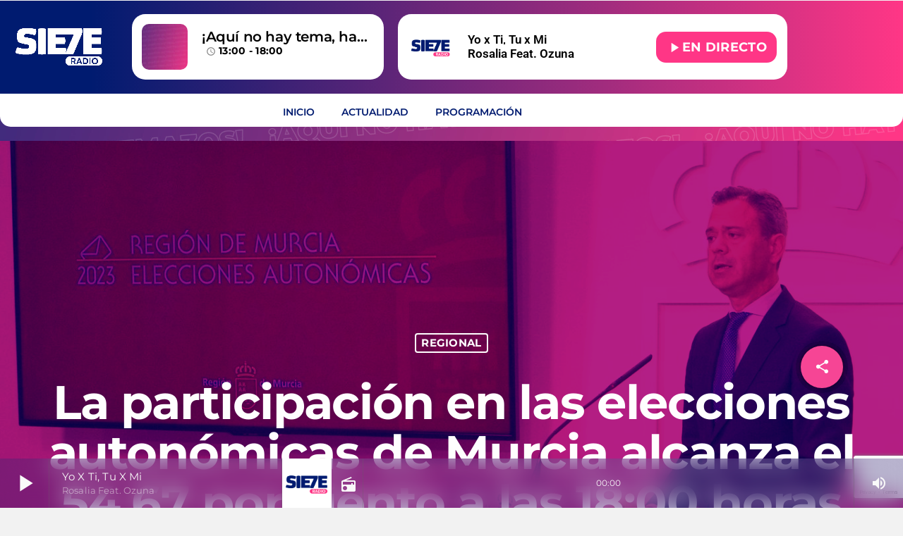

--- FILE ---
content_type: text/html; charset=UTF-8
request_url: https://sieteradio.com/la-participacion-en-las-elecciones-autonomicas-de-murcia-alcanza-el-5467-por-ciento-a-las-1800-horas
body_size: 24982
content:
<!doctype html>
<html class="no-js" lang="es">
	<head>
		<meta charset="UTF-8">
		<meta http-equiv="X-UA-Compatible" content="IE=edge">
		<meta name="viewport" content="width=device-width, initial-scale=1.0">
		<!-- WP HEAD -->
		<meta name='robots' content='index, follow, max-image-preview:large, max-snippet:-1, max-video-preview:-1' />

	<!-- This site is optimized with the Yoast SEO plugin v26.7 - https://yoast.com/wordpress/plugins/seo/ -->
	<title>La participación en las elecciones autonómicas de Murcia alcanza el 54,67 por ciento a las 18:00 horas - SIE7E RADIO</title>
	<link rel="canonical" href="https://sieteradio.com/la-participacion-en-las-elecciones-autonomicas-de-murcia-alcanza-el-5467-por-ciento-a-las-1800-horas" />
	<meta property="og:locale" content="es_ES" />
	<meta property="og:type" content="article" />
	<meta property="og:title" content="La participación en las elecciones autonómicas de Murcia alcanza el 54,67 por ciento a las 18:00 horas - SIE7E RADIO" />
	<meta property="og:description" content="https://resultadoselecciones2023.carm.es/assets/videos/Murcia_segundo_avance.mp4El índice de participación en las elecciones a la Asamblea Regional de Murcia alcanza el 54,67 por ciento, según los datos recogidos hasta las 18:00 horas. El dato registrado hasta esa misma hora en los comicios autonómicos anteriores era del 48,15 por ciento.En total, 578.838 ciudadanos han ejercido ya su [...]" />
	<meta property="og:url" content="https://sieteradio.com/la-participacion-en-las-elecciones-autonomicas-de-murcia-alcanza-el-5467-por-ciento-a-las-1800-horas" />
	<meta property="og:site_name" content="SIE7E RADIO" />
	<meta property="article:published_time" content="2023-05-28T18:00:26+00:00" />
	<meta property="article:modified_time" content="2023-05-28T18:12:22+00:00" />
	<meta property="og:image" content="https://sieteradio.com/wp-content/uploads/2023/05/116749-IMG.jpg" />
	<meta property="og:image:width" content="1366" />
	<meta property="og:image:height" content="911" />
	<meta property="og:image:type" content="image/jpeg" />
	<meta name="author" content="Redacción" />
	<meta name="twitter:card" content="summary_large_image" />
	<meta name="twitter:label1" content="Escrito por" />
	<meta name="twitter:data1" content="Redacción" />
	<meta name="twitter:label2" content="Tiempo de lectura" />
	<meta name="twitter:data2" content="1 minuto" />
	<script type="application/ld+json" class="yoast-schema-graph">{"@context":"https://schema.org","@graph":[{"@type":"Article","@id":"https://sieteradio.com/la-participacion-en-las-elecciones-autonomicas-de-murcia-alcanza-el-5467-por-ciento-a-las-1800-horas#article","isPartOf":{"@id":"https://sieteradio.com/la-participacion-en-las-elecciones-autonomicas-de-murcia-alcanza-el-5467-por-ciento-a-las-1800-horas"},"author":{"name":"Redacción","@id":"https://sieteradio.com/#/schema/person/66009a6fe9432fb2030cd212f119b044"},"headline":"La participación en las elecciones autonómicas de Murcia alcanza el 54,67 por ciento a las 18:00 horas","datePublished":"2023-05-28T18:00:26+00:00","dateModified":"2023-05-28T18:12:22+00:00","mainEntityOfPage":{"@id":"https://sieteradio.com/la-participacion-en-las-elecciones-autonomicas-de-murcia-alcanza-el-5467-por-ciento-a-las-1800-horas"},"wordCount":283,"commentCount":0,"image":{"@id":"https://sieteradio.com/la-participacion-en-las-elecciones-autonomicas-de-murcia-alcanza-el-5467-por-ciento-a-las-1800-horas#primaryimage"},"thumbnailUrl":"https://sieteradio.com/wp-content/uploads/2023/05/116749-IMG.jpg","keywords":["elecciones","Región de Murcia","resultados"],"articleSection":["Regional"],"inLanguage":"es","potentialAction":[{"@type":"CommentAction","name":"Comment","target":["https://sieteradio.com/la-participacion-en-las-elecciones-autonomicas-de-murcia-alcanza-el-5467-por-ciento-a-las-1800-horas#respond"]}]},{"@type":"WebPage","@id":"https://sieteradio.com/la-participacion-en-las-elecciones-autonomicas-de-murcia-alcanza-el-5467-por-ciento-a-las-1800-horas","url":"https://sieteradio.com/la-participacion-en-las-elecciones-autonomicas-de-murcia-alcanza-el-5467-por-ciento-a-las-1800-horas","name":"La participación en las elecciones autonómicas de Murcia alcanza el 54,67 por ciento a las 18:00 horas - SIE7E RADIO","isPartOf":{"@id":"https://sieteradio.com/#website"},"primaryImageOfPage":{"@id":"https://sieteradio.com/la-participacion-en-las-elecciones-autonomicas-de-murcia-alcanza-el-5467-por-ciento-a-las-1800-horas#primaryimage"},"image":{"@id":"https://sieteradio.com/la-participacion-en-las-elecciones-autonomicas-de-murcia-alcanza-el-5467-por-ciento-a-las-1800-horas#primaryimage"},"thumbnailUrl":"https://sieteradio.com/wp-content/uploads/2023/05/116749-IMG.jpg","datePublished":"2023-05-28T18:00:26+00:00","dateModified":"2023-05-28T18:12:22+00:00","author":{"@id":"https://sieteradio.com/#/schema/person/66009a6fe9432fb2030cd212f119b044"},"breadcrumb":{"@id":"https://sieteradio.com/la-participacion-en-las-elecciones-autonomicas-de-murcia-alcanza-el-5467-por-ciento-a-las-1800-horas#breadcrumb"},"inLanguage":"es","potentialAction":[{"@type":"ReadAction","target":["https://sieteradio.com/la-participacion-en-las-elecciones-autonomicas-de-murcia-alcanza-el-5467-por-ciento-a-las-1800-horas"]}]},{"@type":"ImageObject","inLanguage":"es","@id":"https://sieteradio.com/la-participacion-en-las-elecciones-autonomicas-de-murcia-alcanza-el-5467-por-ciento-a-las-1800-horas#primaryimage","url":"https://sieteradio.com/wp-content/uploads/2023/05/116749-IMG.jpg","contentUrl":"https://sieteradio.com/wp-content/uploads/2023/05/116749-IMG.jpg","width":1366,"height":911},{"@type":"BreadcrumbList","@id":"https://sieteradio.com/la-participacion-en-las-elecciones-autonomicas-de-murcia-alcanza-el-5467-por-ciento-a-las-1800-horas#breadcrumb","itemListElement":[{"@type":"ListItem","position":1,"name":"Portada","item":"https://sieteradio.com/"},{"@type":"ListItem","position":2,"name":"La participación en las elecciones autonómicas de Murcia alcanza el 54,67 por ciento a las 18:00 horas"}]},{"@type":"WebSite","@id":"https://sieteradio.com/#website","url":"https://sieteradio.com/","name":"SIE7E RADIO","description":"¡Aquí no hay tema, hay temazos!","potentialAction":[{"@type":"SearchAction","target":{"@type":"EntryPoint","urlTemplate":"https://sieteradio.com/?s={search_term_string}"},"query-input":{"@type":"PropertyValueSpecification","valueRequired":true,"valueName":"search_term_string"}}],"inLanguage":"es"},{"@type":"Person","@id":"https://sieteradio.com/#/schema/person/66009a6fe9432fb2030cd212f119b044","name":"Redacción","image":{"@type":"ImageObject","inLanguage":"es","@id":"https://sieteradio.com/#/schema/person/image/","url":"https://secure.gravatar.com/avatar/b245267a0f758cc49a9903cbb027adce2944ae95e3fee458e29c3e8437f4016c?s=96&d=mm&r=g","contentUrl":"https://secure.gravatar.com/avatar/b245267a0f758cc49a9903cbb027adce2944ae95e3fee458e29c3e8437f4016c?s=96&d=mm&r=g","caption":"Redacción"},"url":"https://sieteradio.com/author/redaccion"}]}</script>
	<!-- / Yoast SEO plugin. -->


<link rel='dns-prefetch' href='//cdn.fluidplayer.com' />
<link rel='dns-prefetch' href='//maps.googleapis.com' />
<link rel='dns-prefetch' href='//www.google.com' />
<link rel='dns-prefetch' href='//www.googletagmanager.com' />
<link rel='dns-prefetch' href='//pagead2.googlesyndication.com' />
<link rel="alternate" type="application/rss+xml" title="SIE7E RADIO &raquo; Feed" href="https://sieteradio.com/feed" />
<link rel="alternate" type="application/rss+xml" title="SIE7E RADIO &raquo; Feed de los comentarios" href="https://sieteradio.com/comments/feed" />
<link rel="alternate" type="application/rss+xml" title="SIE7E RADIO &raquo; Comentario La participación en las elecciones autonómicas de Murcia alcanza el 54,67 por ciento a las 18:00 horas del feed" href="https://sieteradio.com/la-participacion-en-las-elecciones-autonomicas-de-murcia-alcanza-el-5467-por-ciento-a-las-1800-horas/feed" />
<link rel="alternate" title="oEmbed (JSON)" type="application/json+oembed" href="https://sieteradio.com/wp-json/oembed/1.0/embed?url=https%3A%2F%2Fsieteradio.com%2Fla-participacion-en-las-elecciones-autonomicas-de-murcia-alcanza-el-5467-por-ciento-a-las-1800-horas" />
<link rel="alternate" title="oEmbed (XML)" type="text/xml+oembed" href="https://sieteradio.com/wp-json/oembed/1.0/embed?url=https%3A%2F%2Fsieteradio.com%2Fla-participacion-en-las-elecciones-autonomicas-de-murcia-alcanza-el-5467-por-ciento-a-las-1800-horas&#038;format=xml" />
<style id='wp-img-auto-sizes-contain-inline-css'>
img:is([sizes=auto i],[sizes^="auto," i]){contain-intrinsic-size:3000px 1500px}
/*# sourceURL=wp-img-auto-sizes-contain-inline-css */
</style>
<link rel='stylesheet' id='proradio-reaktions-style-css' href='https://sieteradio.com/wp-content/plugins/proradio-reaktions/assets/css/style.css?ver=PR.7.4' media='all' />
<link rel='stylesheet' id='reakticons-css' href='https://sieteradio.com/wp-content/plugins/proradio-reaktions/assets/reakticons/styles.css?ver=PR.7.4' media='all' />
<link rel='stylesheet' id='qt-socicon-css' href='https://sieteradio.com/wp-content/plugins/proradio-reaktions/assets/qt-socicon/styles.css?ver=PR.6.8.1' media='all' />
<link rel='stylesheet' id='proradio-chartvote-css' href='https://sieteradio.com/wp-content/plugins/proradio-chartvote/assets/css/proradio-chartvote.css?ver=PR.6.0.1' media='all' />
<style id='wp-emoji-styles-inline-css'>

	img.wp-smiley, img.emoji {
		display: inline !important;
		border: none !important;
		box-shadow: none !important;
		height: 1em !important;
		width: 1em !important;
		margin: 0 0.07em !important;
		vertical-align: -0.1em !important;
		background: none !important;
		padding: 0 !important;
	}
/*# sourceURL=wp-emoji-styles-inline-css */
</style>
<style id='classic-theme-styles-inline-css'>
/*! This file is auto-generated */
.wp-block-button__link{color:#fff;background-color:#32373c;border-radius:9999px;box-shadow:none;text-decoration:none;padding:calc(.667em + 2px) calc(1.333em + 2px);font-size:1.125em}.wp-block-file__button{background:#32373c;color:#fff;text-decoration:none}
/*# sourceURL=/wp-includes/css/classic-themes.min.css */
</style>
<style id='global-styles-inline-css'>
:root{--wp--preset--aspect-ratio--square: 1;--wp--preset--aspect-ratio--4-3: 4/3;--wp--preset--aspect-ratio--3-4: 3/4;--wp--preset--aspect-ratio--3-2: 3/2;--wp--preset--aspect-ratio--2-3: 2/3;--wp--preset--aspect-ratio--16-9: 16/9;--wp--preset--aspect-ratio--9-16: 9/16;--wp--preset--color--black: #000000;--wp--preset--color--cyan-bluish-gray: #abb8c3;--wp--preset--color--white: #ffffff;--wp--preset--color--pale-pink: #f78da7;--wp--preset--color--vivid-red: #cf2e2e;--wp--preset--color--luminous-vivid-orange: #ff6900;--wp--preset--color--luminous-vivid-amber: #fcb900;--wp--preset--color--light-green-cyan: #7bdcb5;--wp--preset--color--vivid-green-cyan: #00d084;--wp--preset--color--pale-cyan-blue: #8ed1fc;--wp--preset--color--vivid-cyan-blue: #0693e3;--wp--preset--color--vivid-purple: #9b51e0;--wp--preset--gradient--vivid-cyan-blue-to-vivid-purple: linear-gradient(135deg,rgb(6,147,227) 0%,rgb(155,81,224) 100%);--wp--preset--gradient--light-green-cyan-to-vivid-green-cyan: linear-gradient(135deg,rgb(122,220,180) 0%,rgb(0,208,130) 100%);--wp--preset--gradient--luminous-vivid-amber-to-luminous-vivid-orange: linear-gradient(135deg,rgb(252,185,0) 0%,rgb(255,105,0) 100%);--wp--preset--gradient--luminous-vivid-orange-to-vivid-red: linear-gradient(135deg,rgb(255,105,0) 0%,rgb(207,46,46) 100%);--wp--preset--gradient--very-light-gray-to-cyan-bluish-gray: linear-gradient(135deg,rgb(238,238,238) 0%,rgb(169,184,195) 100%);--wp--preset--gradient--cool-to-warm-spectrum: linear-gradient(135deg,rgb(74,234,220) 0%,rgb(151,120,209) 20%,rgb(207,42,186) 40%,rgb(238,44,130) 60%,rgb(251,105,98) 80%,rgb(254,248,76) 100%);--wp--preset--gradient--blush-light-purple: linear-gradient(135deg,rgb(255,206,236) 0%,rgb(152,150,240) 100%);--wp--preset--gradient--blush-bordeaux: linear-gradient(135deg,rgb(254,205,165) 0%,rgb(254,45,45) 50%,rgb(107,0,62) 100%);--wp--preset--gradient--luminous-dusk: linear-gradient(135deg,rgb(255,203,112) 0%,rgb(199,81,192) 50%,rgb(65,88,208) 100%);--wp--preset--gradient--pale-ocean: linear-gradient(135deg,rgb(255,245,203) 0%,rgb(182,227,212) 50%,rgb(51,167,181) 100%);--wp--preset--gradient--electric-grass: linear-gradient(135deg,rgb(202,248,128) 0%,rgb(113,206,126) 100%);--wp--preset--gradient--midnight: linear-gradient(135deg,rgb(2,3,129) 0%,rgb(40,116,252) 100%);--wp--preset--font-size--small: 13px;--wp--preset--font-size--medium: 20px;--wp--preset--font-size--large: 36px;--wp--preset--font-size--x-large: 42px;--wp--preset--spacing--20: 0.44rem;--wp--preset--spacing--30: 0.67rem;--wp--preset--spacing--40: 1rem;--wp--preset--spacing--50: 1.5rem;--wp--preset--spacing--60: 2.25rem;--wp--preset--spacing--70: 3.38rem;--wp--preset--spacing--80: 5.06rem;--wp--preset--shadow--natural: 6px 6px 9px rgba(0, 0, 0, 0.2);--wp--preset--shadow--deep: 12px 12px 50px rgba(0, 0, 0, 0.4);--wp--preset--shadow--sharp: 6px 6px 0px rgba(0, 0, 0, 0.2);--wp--preset--shadow--outlined: 6px 6px 0px -3px rgb(255, 255, 255), 6px 6px rgb(0, 0, 0);--wp--preset--shadow--crisp: 6px 6px 0px rgb(0, 0, 0);}:where(.is-layout-flex){gap: 0.5em;}:where(.is-layout-grid){gap: 0.5em;}body .is-layout-flex{display: flex;}.is-layout-flex{flex-wrap: wrap;align-items: center;}.is-layout-flex > :is(*, div){margin: 0;}body .is-layout-grid{display: grid;}.is-layout-grid > :is(*, div){margin: 0;}:where(.wp-block-columns.is-layout-flex){gap: 2em;}:where(.wp-block-columns.is-layout-grid){gap: 2em;}:where(.wp-block-post-template.is-layout-flex){gap: 1.25em;}:where(.wp-block-post-template.is-layout-grid){gap: 1.25em;}.has-black-color{color: var(--wp--preset--color--black) !important;}.has-cyan-bluish-gray-color{color: var(--wp--preset--color--cyan-bluish-gray) !important;}.has-white-color{color: var(--wp--preset--color--white) !important;}.has-pale-pink-color{color: var(--wp--preset--color--pale-pink) !important;}.has-vivid-red-color{color: var(--wp--preset--color--vivid-red) !important;}.has-luminous-vivid-orange-color{color: var(--wp--preset--color--luminous-vivid-orange) !important;}.has-luminous-vivid-amber-color{color: var(--wp--preset--color--luminous-vivid-amber) !important;}.has-light-green-cyan-color{color: var(--wp--preset--color--light-green-cyan) !important;}.has-vivid-green-cyan-color{color: var(--wp--preset--color--vivid-green-cyan) !important;}.has-pale-cyan-blue-color{color: var(--wp--preset--color--pale-cyan-blue) !important;}.has-vivid-cyan-blue-color{color: var(--wp--preset--color--vivid-cyan-blue) !important;}.has-vivid-purple-color{color: var(--wp--preset--color--vivid-purple) !important;}.has-black-background-color{background-color: var(--wp--preset--color--black) !important;}.has-cyan-bluish-gray-background-color{background-color: var(--wp--preset--color--cyan-bluish-gray) !important;}.has-white-background-color{background-color: var(--wp--preset--color--white) !important;}.has-pale-pink-background-color{background-color: var(--wp--preset--color--pale-pink) !important;}.has-vivid-red-background-color{background-color: var(--wp--preset--color--vivid-red) !important;}.has-luminous-vivid-orange-background-color{background-color: var(--wp--preset--color--luminous-vivid-orange) !important;}.has-luminous-vivid-amber-background-color{background-color: var(--wp--preset--color--luminous-vivid-amber) !important;}.has-light-green-cyan-background-color{background-color: var(--wp--preset--color--light-green-cyan) !important;}.has-vivid-green-cyan-background-color{background-color: var(--wp--preset--color--vivid-green-cyan) !important;}.has-pale-cyan-blue-background-color{background-color: var(--wp--preset--color--pale-cyan-blue) !important;}.has-vivid-cyan-blue-background-color{background-color: var(--wp--preset--color--vivid-cyan-blue) !important;}.has-vivid-purple-background-color{background-color: var(--wp--preset--color--vivid-purple) !important;}.has-black-border-color{border-color: var(--wp--preset--color--black) !important;}.has-cyan-bluish-gray-border-color{border-color: var(--wp--preset--color--cyan-bluish-gray) !important;}.has-white-border-color{border-color: var(--wp--preset--color--white) !important;}.has-pale-pink-border-color{border-color: var(--wp--preset--color--pale-pink) !important;}.has-vivid-red-border-color{border-color: var(--wp--preset--color--vivid-red) !important;}.has-luminous-vivid-orange-border-color{border-color: var(--wp--preset--color--luminous-vivid-orange) !important;}.has-luminous-vivid-amber-border-color{border-color: var(--wp--preset--color--luminous-vivid-amber) !important;}.has-light-green-cyan-border-color{border-color: var(--wp--preset--color--light-green-cyan) !important;}.has-vivid-green-cyan-border-color{border-color: var(--wp--preset--color--vivid-green-cyan) !important;}.has-pale-cyan-blue-border-color{border-color: var(--wp--preset--color--pale-cyan-blue) !important;}.has-vivid-cyan-blue-border-color{border-color: var(--wp--preset--color--vivid-cyan-blue) !important;}.has-vivid-purple-border-color{border-color: var(--wp--preset--color--vivid-purple) !important;}.has-vivid-cyan-blue-to-vivid-purple-gradient-background{background: var(--wp--preset--gradient--vivid-cyan-blue-to-vivid-purple) !important;}.has-light-green-cyan-to-vivid-green-cyan-gradient-background{background: var(--wp--preset--gradient--light-green-cyan-to-vivid-green-cyan) !important;}.has-luminous-vivid-amber-to-luminous-vivid-orange-gradient-background{background: var(--wp--preset--gradient--luminous-vivid-amber-to-luminous-vivid-orange) !important;}.has-luminous-vivid-orange-to-vivid-red-gradient-background{background: var(--wp--preset--gradient--luminous-vivid-orange-to-vivid-red) !important;}.has-very-light-gray-to-cyan-bluish-gray-gradient-background{background: var(--wp--preset--gradient--very-light-gray-to-cyan-bluish-gray) !important;}.has-cool-to-warm-spectrum-gradient-background{background: var(--wp--preset--gradient--cool-to-warm-spectrum) !important;}.has-blush-light-purple-gradient-background{background: var(--wp--preset--gradient--blush-light-purple) !important;}.has-blush-bordeaux-gradient-background{background: var(--wp--preset--gradient--blush-bordeaux) !important;}.has-luminous-dusk-gradient-background{background: var(--wp--preset--gradient--luminous-dusk) !important;}.has-pale-ocean-gradient-background{background: var(--wp--preset--gradient--pale-ocean) !important;}.has-electric-grass-gradient-background{background: var(--wp--preset--gradient--electric-grass) !important;}.has-midnight-gradient-background{background: var(--wp--preset--gradient--midnight) !important;}.has-small-font-size{font-size: var(--wp--preset--font-size--small) !important;}.has-medium-font-size{font-size: var(--wp--preset--font-size--medium) !important;}.has-large-font-size{font-size: var(--wp--preset--font-size--large) !important;}.has-x-large-font-size{font-size: var(--wp--preset--font-size--x-large) !important;}
:where(.wp-block-post-template.is-layout-flex){gap: 1.25em;}:where(.wp-block-post-template.is-layout-grid){gap: 1.25em;}
:where(.wp-block-term-template.is-layout-flex){gap: 1.25em;}:where(.wp-block-term-template.is-layout-grid){gap: 1.25em;}
:where(.wp-block-columns.is-layout-flex){gap: 2em;}:where(.wp-block-columns.is-layout-grid){gap: 2em;}
:root :where(.wp-block-pullquote){font-size: 1.5em;line-height: 1.6;}
/*# sourceURL=global-styles-inline-css */
</style>
<link rel='stylesheet' id='contact-form-7-css' href='https://sieteradio.com/wp-content/plugins/contact-form-7/includes/css/styles.css?ver=6.1.4' media='all' />
<link rel='stylesheet' id='t2gicons_frontend_Style-css' href='https://sieteradio.com/wp-content/plugins/icons2go/inc/../assets/css/t2gicons-frontend.css?ver=6.9' media='all' />
<link rel='stylesheet' id='t2gicons-business-css' href='https://sieteradio.com/wp-content/plugins/icons2go/inc/../iconpacks/t2gicons-business/styles.css?ver=6.9' media='all' />
<link rel='stylesheet' id='t2gicons-entertainment-css' href='https://sieteradio.com/wp-content/plugins/icons2go/inc/../iconpacks/t2gicons-entertainment/styles.css?ver=6.9' media='all' />
<link rel='stylesheet' id='prdedications-css' href='https://sieteradio.com/wp-content/plugins/proradio-dedications/css/prdedications.css?ver=6.0.2' media='all' />
<link rel='stylesheet' id='elementor-frontend-css' href='https://sieteradio.com/wp-content/plugins/elementor/assets/css/frontend.min.css?ver=3.34.1' media='all' />
<link rel='stylesheet' id='elementor-post-16043-css' href='https://sieteradio.com/wp-content/uploads/elementor/css/post-16043.css?ver=1769125159' media='all' />
<link rel='stylesheet' id='elementor-post-16055-css' href='https://sieteradio.com/wp-content/uploads/elementor/css/post-16055.css?ver=1769125159' media='all' />
<link rel='stylesheet' id='elementor-post-17639-css' href='https://sieteradio.com/wp-content/uploads/elementor/css/post-17639.css?ver=1769125159' media='all' />
<link rel='stylesheet' id='prsidekick-css' href='https://sieteradio.com/wp-content/plugins/proradio-sidekick/css/prsidekick.css?ver=7.5.1' media='all' />
<link rel='stylesheet' id='QtswipeStyle-css' href='https://sieteradio.com/wp-content/plugins/proradio-swipebox/swipebox/NEW/css/swipebox.min.css?ver=6.9' media='all' />
<link rel='stylesheet' id='proradio-videogalleries-css' href='https://sieteradio.com/wp-content/plugins/proradio-videogalleries/assets/css/proradio-videogalleries.css?ver=PR.2.8' media='all' />
<link rel='stylesheet' id='qtPlacesStyle-css' href='https://sieteradio.com/wp-content/plugins/qt-places/inc/frontend/assets/styles.css?ver=6.9' media='all' />
<link rel='stylesheet' id='font-awesome-css' href='https://sieteradio.com/wp-content/plugins/elementor/assets/lib/font-awesome/css/font-awesome.min.css?ver=4.7.0' media='all' />
<link rel='stylesheet' id='qtmplayer-socicon-css' href='https://sieteradio.com/wp-content/plugins/qtmplayer/assets/css/qtmplayer.css?ver=PR.7.5.2' media='all' />
<link rel='stylesheet' id='cmplz-general-css' href='https://sieteradio.com/wp-content/plugins/complianz-gdpr/assets/css/cookieblocker.min.css?ver=1767981085' media='all' />
<link rel='stylesheet' id='elementor-icons-css' href='https://sieteradio.com/wp-content/plugins/elementor/assets/lib/eicons/css/elementor-icons.min.css?ver=5.45.0' media='all' />
<link rel='stylesheet' id='elementor-post-7-css' href='https://sieteradio.com/wp-content/uploads/elementor/css/post-7.css?ver=1769125159' media='all' />
<link rel='stylesheet' id='elementor-post-13301-css' href='https://sieteradio.com/wp-content/uploads/elementor/css/post-13301.css?ver=1769166350' media='all' />
<link rel='stylesheet' id='material-icons-css' href='https://sieteradio.com/wp-content/themes/proradio/css/fonts/google-icons/material-icons.css?ver=1766614597' media='all' />
<link rel='stylesheet' id='proradio-main-css' href='https://sieteradio.com/wp-content/themes/proradio/css/main-min.css?ver=1766614597' media='all' />
<style id='proradio-main-inline-css'>
 .proradio-circlesanimation::before{background: #b70135;}.proradio-circlesanimation::after{background: #e01c67;}.proradio-gradprimary{background: #e01c67; background: linear-gradient(45deg, #c62d6b 0%, #66004a 100%); filter: progid:DXImageTransform.Microsoft.gradient( startColorstr='#c62d6b', endColorstr='#66004a',GradientType=1 );}.proradio-gradaccent,.proradio-hov{background: linear-gradient(45deg, #f64595 0%, #8e1445 100%);}.proradio-gradicon::before{background: #f64595; background: linear-gradient(45deg, #f64595 0%, #8e1445 100%); filter: progid:DXImageTransform.Microsoft.gradient( startColorstr='#f64595', endColorstr='#8e1445',GradientType=1 ); color: #fff; /* No customizer required, always white */ }.proradio-post__title a{background-image: linear-gradient(to right, #f64595 50%, #8e1445 100%, #fff 100%);}.proradio-stripes__accent{background-image: linear-gradient(135deg, #f64595 12.50%, transparent 12.50%, transparent 50%, #f64595 50%, #f64595 62.50%, transparent 62.50%, transparent 100%); background-size: 5px 5px;}.proradio-menu-horizontal .proradio-menubar > li > ul li a{background-image: linear-gradient(45deg, #f64595 0%,#8e1445 100%, #fff 100%);}  html body{text-rendering: geometricPrecision;}  h1, h2, h3, h4, h5, h6{text-rendering: geometricPrecision;}  .proradio-internal-menu,.proradio-capfont, label,.proradio-footer__copy,.proradio-scf,.proradio-btn,.proradio-caption,.proradio-itemmetas,.proradio-menu,.proradio-secondaryhead,.proradio-cats,.proradio-menu-tree , button, input[type="button"], input[type="submit"],.button,.proradio-meta,.proradio-readm,.proradio-navlink{text-rendering: geometricPrecision;}  
/*# sourceURL=proradio-main-inline-css */
</style>
<link rel='stylesheet' id='owl-carousel-css' href='https://sieteradio.com/wp-content/themes/proradio/components/owl-carousel/dist/assets/owl.carousel.min.css?ver=1766614597' media='all' />
<link rel='stylesheet' id='proradio-css' href='https://sieteradio.com/wp-content/themes/proradio/style.css?ver=1766614597' media='all' />
<link rel='stylesheet' id='kirki-styles-css' href='https://sieteradio.com?action=kirki-styles&#038;ver=4.1' media='all' />
<link rel='stylesheet' id='mediaelement-css' href='https://sieteradio.com/wp-includes/js/mediaelement/mediaelementplayer-legacy.min.css?ver=4.2.17' media='all' />
<link rel='stylesheet' id='wp-mediaelement-css' href='https://sieteradio.com/wp-includes/js/mediaelement/wp-mediaelement.min.css?ver=6.9' media='all' />
<link rel='stylesheet' id='elementor-gf-local-roboto-css' href='https://sieteradio.com/wp-content/uploads/elementor/google-fonts/css/roboto.css?ver=1748957921' media='all' />
<link rel='stylesheet' id='elementor-gf-local-montserrat-css' href='https://sieteradio.com/wp-content/uploads/elementor/google-fonts/css/montserrat.css?ver=1749001264' media='all' />
<script src="https://sieteradio.com/wp-includes/js/jquery/jquery.min.js?ver=3.7.1" id="jquery-core-js"></script>
<script src="https://sieteradio.com/wp-includes/js/jquery/jquery-migrate.min.js?ver=3.4.1" id="jquery-migrate-js"></script>
<script src="https://cdn.fluidplayer.com/v3/current/fluidplayer.min.js?ver=6.9" id="fluid-player-js-js"></script>
<script src="https://maps.googleapis.com/maps/api/js?ver=6.9" id="qt-google-maps-js"></script>
<script src="https://www.google.com/jsapi?ver=6.9" id="google-jsapi-js"></script>
<link rel="https://api.w.org/" href="https://sieteradio.com/wp-json/" /><link rel="alternate" title="JSON" type="application/json" href="https://sieteradio.com/wp-json/wp/v2/posts/13301" /><link rel="EditURI" type="application/rsd+xml" title="RSD" href="https://sieteradio.com/xmlrpc.php?rsd" />
<meta name="generator" content="WordPress 6.9" />
<link rel='shortlink' href='https://sieteradio.com/?p=13301' />
<meta name="generator" content="Site Kit by Google 1.168.0" /><script async src="https://pagead2.googlesyndication.com/pagead/js/adsbygoogle.js?client=ca-pub-6847755114264960"
     crossorigin="anonymous"></script>		<meta property="og:type"		content="article" />
		<meta property="og:url"			content="https://sieteradio.com" />
		<meta property="og:title"		content="La participación en las elecciones autonómicas de Murcia alcanza el 54,67 por ciento a las 18:00 horas" />
		<meta property="og:image"	content="https://sieteradio.com/wp-content/uploads/2023/05/116749-IMG-770x514.jpg" />		<meta property="og:image" content="https://sieteradio.com/wp-content/uploads/2023/05/116749-IMG-770x514.jpg" />			<style>.cmplz-hidden {
					display: none !important;
				}</style><!-- Analytics by WP Statistics - https://wp-statistics.com -->

<!-- Metaetiquetas de Google AdSense añadidas por Site Kit -->
<meta name="google-adsense-platform-account" content="ca-host-pub-2644536267352236">
<meta name="google-adsense-platform-domain" content="sitekit.withgoogle.com">
<!-- Acabar con las metaetiquetas de Google AdSense añadidas por Site Kit -->
<meta name="generator" content="Elementor 3.34.1; features: additional_custom_breakpoints; settings: css_print_method-external, google_font-enabled, font_display-swap">
			<style>
				.e-con.e-parent:nth-of-type(n+4):not(.e-lazyloaded):not(.e-no-lazyload),
				.e-con.e-parent:nth-of-type(n+4):not(.e-lazyloaded):not(.e-no-lazyload) * {
					background-image: none !important;
				}
				@media screen and (max-height: 1024px) {
					.e-con.e-parent:nth-of-type(n+3):not(.e-lazyloaded):not(.e-no-lazyload),
					.e-con.e-parent:nth-of-type(n+3):not(.e-lazyloaded):not(.e-no-lazyload) * {
						background-image: none !important;
					}
				}
				@media screen and (max-height: 640px) {
					.e-con.e-parent:nth-of-type(n+2):not(.e-lazyloaded):not(.e-no-lazyload),
					.e-con.e-parent:nth-of-type(n+2):not(.e-lazyloaded):not(.e-no-lazyload) * {
						background-image: none !important;
					}
				}
			</style>
			<style id="custom-background-css">
body.custom-background { background-image: url("https://sieteradio.com/wp-content/uploads/2023/02/bgsiete-100-scaled.jpg"); background-position: center center; background-size: cover; background-repeat: no-repeat; background-attachment: fixed; }
</style>
	
<!-- Fragmento de código de Google Adsense añadido por Site Kit -->
<script async src="https://pagead2.googlesyndication.com/pagead/js/adsbygoogle.js?client=ca-pub-6847755114264960&amp;host=ca-host-pub-2644536267352236" crossorigin="anonymous"></script>

<!-- Final del fragmento de código de Google Adsense añadido por Site Kit -->
<link rel="icon" href="https://sieteradio.com/wp-content/uploads/2023/01/sietefavicon-1024x1024-1-100x100.jpg" sizes="32x32" />
<link rel="icon" href="https://sieteradio.com/wp-content/uploads/2023/01/sietefavicon-1024x1024-1-370x370.jpg" sizes="192x192" />
<link rel="apple-touch-icon" href="https://sieteradio.com/wp-content/uploads/2023/01/sietefavicon-1024x1024-1-370x370.jpg" />
<meta name="msapplication-TileImage" content="https://sieteradio.com/wp-content/uploads/2023/01/sietefavicon-1024x1024-1-370x370.jpg" />
		<style id="wp-custom-css">
			.proradio-cat-card img {opacity:1;}
#proradio-body a.proradio-cat-card h6 {font-size:16px;text-shadow:1px 2px 14px rgba(0,0,0,0.4);background-color: #d40606;display:inline-block;width:auto;padding:3px 10px;}
		</style>
				<!-- MEGA FOOTER CUSTOMIZATIONS START ========= -->
		<style id="proradio-megafooter-styles">
				</style>
		<!-- MEGA FOOTER CUSTOMIZATIONS END ========= -->
		
	<!-- PLAYER CUSTOMIZATIONS start ========= -->

	<style>
			</style>

	<!-- PLAYER CUSTOMIZATIONS END ========= -->
	
			<!-- QT Taxonomy Backgorund plugin start ========= -->
		<style>

			[class$="-catid-61"]::before{background: #ffffff;} [class$="-catid-125"]::before{background: #ffffff;} [class$="-catid-59"]::before{background: #ffffff;} [class$="-catid-55"]::before{background: #ffffff;} [class$="-catid-870"]::before{background: #ffffff;} [class$="-catid-62"]::before{background: #ffffff;} [class$="-catid-60"]::before{background: #ffffff;} [class$="-catid-193"]::before{background: #ffffff;} [class$="-catid-121"]::before{background: #ffffff;} [class$="-catid-600"]::before{background: #ffffff;} [class$="-catid-1"]::before{background: #ffffff;} [class$="-catid-1002"]::before{background: #ffffff;} [class$="-catid-23"]::before{background: #ffffff;} [class$="-catid-34"]::before{background: #ffffff;} [class$="-catid-38"]::before{background: #ffffff;} [class$="-catid-46"]::before{background: #ffffff;} 		</style>
		<!-- QT Taxonomy Backgorund plugin END ========= -->
				<!-- WP HEAD END -->
	</head>
	<body id="proradio-body" class="post-template-default single single-post postid-13301 single-format-standard custom-background wp-theme-proradio proradio-chartvote-downvote-on qtmplayer__hide-audioblock qtmplayer-visibility-- proradio-body proradio-unscrolled proradio-menu-transp proradio-menu-stick proradio-ajax-pageload proradio-features-protection--enabled elementor-default elementor-kit-7 elementor-page elementor-page-13301" data-scrollbar data-proradio-autorefreshenabled="60">
				<div id="proradio-global" class="proradio-global proradio-global__sticky">
			<!-- PLAYER SETTINGS: footer --><div id="proradio-playercontainer" class="proradio-playercontainer proradio-playercontainer--footer proradio-playercontainer--regular">
		<div id="qtmplayer-container" class="qtmplayer__container qtmplayer__container--footer">
		<div id="qtmplayer" class="qtmplayer qtmplayer-scrollbarstyle " data-qtmplayer-detailedwaveform="" data-qtmplayer-startvol="82" data-qtmplayer-debugger="" data-artwork="1"  data-showplayer="" data-analyzer="" data-autoplay="" data-hiquality="" data-qtmplayer-api="https://sieteradio.com/?qtmplayer_json_data=" data-qtmplayer-smflash="https://sieteradio.com/wp-content/plugins/qtmplayer/assets/soundmanager/swf/">
			<div id="qtmplayer-controls"  class="qtmplayer__controls" data-hidetimeout="1000">
	<div class="qtmplayer__controllayer">
		<div class="qtmplayer__basic">
			<a id="qtmplayerPlay" data-qtmplayer-playbtn class="qtmplayer__play qtmplayer-btn-secondary">
				<i class="material-icons" aria-label="Play">play_arrow</i>
				<i id="qtmplayerNotif" data-qtmplayerNotif class="qtmplayer__notification"></i>
			</a>
			<div class="qtmplayer__songdata">
				<p class="qtmplayer__title proradio-marquee"></p>
				<p class="qtmplayer__artist proradio-marquee"></p>
			</div>
			<span data-playeropen class="qtmplayer__openbtn"><i class="material-icons">keyboard_arrow_right</i></span>
		</div>
		<div class="qtmplayer__advanced">
			<div class="qtmplayer__covercontainer">
				<a class="qtmplayer__cover"></a>
			</div>
			<div class="qtmplayer__songdatam">
				<p class="qtmplayer__title"></p>
				<p class="qtmplayer__artist"></p>
			</div>


			<div class="qtmplayer__stats">
	<p class="qtmplayer-listeners">Listeners: <span ></span></p>
	<p class="qtmplayer-listener_peak">Top listeners: <span ></span></p>
</div>
			<div class="qtmplayer__actions">
									<span class="qtmplayer__spacer"></span>
									<span class="qtmplayer__prev" data-control="prev">
					<i class='material-icons' aria-label="Previous">skip_previous</i>
				</span>
				<a data-qtmplayer-playbtn class="qtmplayer__playmob">
					<i class="material-icons" aria-hidden="true">play_arrow</i>
					<i id="qtmplayerNotifM" data-qtmplayerNotif class="qtmplayer__notification qtmplayer-content-secondary"></i>
				</a>
				<span class="qtmplayer__next" data-control="next">
					<i class='material-icons' aria-label="Next">skip_next</i>
				</span>
				<a id="qtmplayerCart" aria-label="Open track page" href="#" target="_blank" class="qtmplayer__cart qtmplayer-hidebtn">
					<i class='material-icons'></i>
				</a>
			</div>
			<div class="qtmplayer__trackcontainer">
				<div id="qtmplayerTrackControl" data-qtmplayer-trackcontrol class="qtmplayer__track">
					<span id="qtmplayerTime" class="qtmplayer__time" aria-label="Time">00:00</span>
					<span id="qtmplayerDuration" class="qtmplayer__length" aria-label="Duration">00:00</span>
					<span id="qtmplayerTrackAdv" class="qtmplayer-track-adv qtmplayer-tbg"></span>
					<span id="qtMplayerBuffer" class="qtmplayer-track-adv qtmplayer-buffer"></span>
					<span id="qtMplayerTadv" data-qtmplayer-trackadv class="qtmplayer-track-adv qtmplayer-content-accent"></span>
					<span id="qtMplayerMiniCue" data-qtmplayer-minicue class="qtmplayer-track-minicue"></span>
									</div>
			</div>
									<span class="qtmplayer__plclose qtmplayer__plclose__adv" data-playeropen>
				<i class='material-icons' aria-label="Close playlist">chevron_left</i>
			</span>
					<div class="qtmplayer__volume qtmplayer-content-primary-light ">
			<i data-qtmplayer-vicon class="material-icons" aria-label="Mute or unmute">volume_up</i>
			<div class="qtmplayer__vcontainer">
				<div data-qtmplayer-vcontrol class="qtmplayer__vcontrol">
					<span data-qtmplayer-vtrack class="qtmplayer__vtrack"></span>
					<span data-qtmplayer-vfill class="qtmplayer__vfill"></span>
					<span data-qtmplayer-vball class="qtmplayer-track-minicue qtmplayer__vball"></span>
				</div>
			</div>
		</div>
					<div class="qtmplayer__bgimg"></div>
		</div>
	</div>
</div>
<div id="qtmplayer-playlistcontainer" class="qtmplayer__playlistcontainer qtmplayer-content-primary">
	<span class="qtmplayer__plclose" data-playlistopen>
		<i class='material-icons' aria-label="Play" aria-hidden="true">chevron_left</i>
	</span>
	<div class="qtmplayer__playlistmaster">
		<div class="qtmplayer-column-left">
			<div id="qtmplayer-cover" class="qtmplayer__album">
				<a href="#" class="qtmplayer-btn qtmplayer-btn-ghost qtmplayer-btn-l qtmplayer-albumlink">Ir al album</a>
			</div>
		</div>
		<div id="qtmplayer-playlist" class="qtmplayer__playlist qtmplayer-content-primary qtmplayer-column-right">
			<ul class="qtmplayer-playlist">
					<li class="qtmplayer-trackitem ">
		<img src="https://sieteradio.com/wp-content/uploads/2023/02/PERFIL-FACE-SIE7E-100x100.png" alt="cover">		<span 			data-qtmplayer-qtmpid="7345"
						data-qtmplayer-cover="https://sieteradio.com/wp-content/uploads/2023/02/PERFIL-FACE-SIE7E-370x370.png"
						data-qtmplayer-file="https://stream.sieteradio.com/listen/sieteweb/stream"
						data-qtmplayer-title="SIE7E RADIO"
						data-qtmplayer-artist="¡Aquí no hay tema, hay temazos!"
						data-qtmplayer-link="https://sieteradio.com/emisora/sie7e-radio"
						data-qtmplayer-buylink="https://sieteradio.com/emisora/sie7e-radio"
						data-qtmplayer-icon="radio"
						data-qtmplayer-type="radio"
						data-qtmplayer-servertype="type-text"
						data-qtmplayer-textfeed="https://sieteradio.com/np/artista.txt"
			 class="qtmplayer-play qtmplayer-link-sec qtmplayer-play-btn"><i class='material-icons' aria-label="Play">play_arrow</i></span>
		<p>
			<span class="qtmplayer-tit">SIE7E RADIO</span>
			<span class="qtmplayer-art">¡Aquí no hay tema, hay temazos!</span>
		</p>
	</li>
		<li class="qtmplayer-trackitem ">
		<img src="https://sieteradio.com/wp-content/uploads/2023/02/Polideportivo-Jose-Barnes-archivo-100x100.jpg" alt="cover">		<span 			data-qtmplayer-cover="https://sieteradio.com/wp-content/uploads/2023/02/Polideportivo-Jose-Barnes-archivo-370x370.jpg"
						data-qtmplayer-file="https://sieteradio.com/wp-content/uploads/2023/02/Declaraciones-de-Pedro-Garcia-Rex-3-1.mp3"
						data-qtmplayer-title="Deportes bonificará el 100% del alquiler de las instalaciones deportivas a los equipos federados y hasta el 80% al público general"
						data-qtmplayer-artist="Redacción"
						data-qtmplayer-album="Deportes bonificará el 100% del alquiler de las instalaciones deportivas a los equipos federados y hasta el 80% al público general"
						data-qtmplayer-link="https://sieteradio.com/deportes-bonificara-el-100-del-alquiler-de-las-instalaciones-deportivas-a-los-equipos-federados-y-hasta-el-80-al-publico-general"
						data-qtmplayer-type="track"
			 class="qtmplayer-play qtmplayer-link-sec qtmplayer-play-btn"><i class='material-icons' aria-label="Play">play_arrow</i></span>
		<p>
			<span class="qtmplayer-tit">Deportes bonificará el 100% del alquiler de las instalaciones deportivas a los equipos federados y hasta el 80% al público general</span>
			<span class="qtmplayer-art">Redacción</span>
		</p>
	</li>
		<li class="qtmplayer-trackitem ">
		<img src="https://sieteradio.com/wp-content/uploads/2023/02/Polideportivo-Jose-Barnes-archivo-100x100.jpg" alt="cover">		<span 			data-qtmplayer-cover="https://sieteradio.com/wp-content/uploads/2023/02/Polideportivo-Jose-Barnes-archivo-370x370.jpg"
						data-qtmplayer-file="https://sieteradio.com/wp-content/uploads/2023/02/Declaraciones-de-Pedro-Garcia-Rex-3-1.mp3"
						data-qtmplayer-title="Deportes bonificará el 100% del alquiler de las instalaciones deportivas a los equipos federados y hasta el 80% al público general"
						data-qtmplayer-artist="Redacción"
						data-qtmplayer-link="https://sieteradio.com/deportes-bonificara-el-100-del-alquiler-de-las-instalaciones-deportivas-a-los-equipos-federados-y-hasta-el-80-al-publico-general"
						data-qtmplayer-icon="file_download"
						data-qtmplayer-type="track"
			 class="qtmplayer-play qtmplayer-link-sec qtmplayer-play-btn"><i class='material-icons' aria-label="Play">play_arrow</i></span>
		<p>
			<span class="qtmplayer-tit">Deportes bonificará el 100% del alquiler de las instalaciones deportivas a los equipos federados y hasta el 80% al público general</span>
			<span class="qtmplayer-art">Redacción</span>
		</p>
	</li>
				</ul>
		</div>
	</div>
</div>
		</div>
			</div>
	</div>
<div id="proradio-headerbar" class="proradio-headerbar  proradio-headerbar__sticky "  data-proradio-stickyheader >
		<div id="proradio-headerbar-content" class="proradio-headerbar__content proradio-paper">
		<div id="proradio-menu" class="proradio-menu proradio-paper">
	<div class="proradio-menu__cont">
		<h3 class="proradio-menu__logo proradio-left">
			<a class="proradio-logolink" href="https://sieteradio.com/" aria-label="Enlace pagina principal">
						<img src="https://sieteradio.com/wp-content/uploads/2023/02/DEGRADADO.png" class="proradio-logo_header_mob" alt="SIE7E RADIO">
				<img src="https://sieteradio.com/wp-content/uploads/2023/02/DEGRADADO.png" class="proradio-logo_header" alt="SIE7E RADIO">
				<span class="proradio-sitename proradio-logo_header_transparent">SIE7E RADIO</span>
					</a>
		</h3>

		
					<nav id="proradio-menunav" class="proradio-menu-horizontal proradio-menu-horizontal--default">
				<div class="proradio-menu-horizontal_c">
					<ul id="proradio-menubar" class="proradio-menubar proradio-menubar-default proradio-menustyle-default">
					<li id="menu-item-17784" class="menu-item menu-item-type-post_type menu-item-object-page menu-item-home menu-item-17784"><a href="https://sieteradio.com/"><span>INICIO</span></a></li>
<li id="menu-item-17785" class="menu-item menu-item-type-post_type menu-item-object-page menu-item-17785"><a href="https://sieteradio.com/actualidad"><span>ACTUALIDAD</span></a></li>
<li id="menu-item-17786" class="menu-item menu-item-type-post_type menu-item-object-page menu-item-17786"><a href="https://sieteradio.com/programacion"><span>PROGRAMACIÓN</span></a></li>
					</ul>
				</div>
			</nav>
				
		<div class="proradio-menubtns">
			<div class="proradio-menubtns__c">
			 
				<a class="proradio-btn proradio-btn__r" data-proradio-switch="open" data-proradio-target="#proradio-searchbar"><i class='material-icons'>search</i></a> 
				<a href="#" class="proradio-btn proradio-overlayopen-menu proradio-btn__r proradio-hide-on-large-only" data-proradio-switch="proradio-overlayopen" data-proradio-target="#proradio-body"><span></span><i class="material-icons" aria-label="Abrir menú">menu</i></a>			</div>

		</div>


		


	</div>

		<nav id="proradio-searchbar" class="proradio-searchbar proradio-paper">
		<div class="proradio-searchbar__cont">
			<form action="https://sieteradio.com/" role="search" class="proradio-search-ajax">
				<input  aria-label="Buscar entrada" name="s" type="text" placeholder="Buscar" value="" />
				<button  aria-label="Enviar" type="submit" name="Enviar" class="proradio-btn proradio-icon-l proradio-hide-on-small-only proradio-btn-primary" value="Buscar" ><i class="material-icons"  aria-label="Buscar">search</i> Buscar</button>
			</form>
			<a href="#" class="proradio-btn proradio-btn__r"  data-proradio-switch="open" data-proradio-target="#proradio-searchbar"> <i class="material-icons"  aria-label="Cerrar búsqueda">close</i></a>
		</div>
	</nav>
	</div>
	</div>
</div>
<nav id="proradio-overlay" class="proradio-overlay proradio-paper ">
	<div class="proradio-overlay__closebar">

	
	 <span class="proradio-btn proradio-btn__r"  data-proradio-switch="proradio-overlayopen" data-proradio-target="#proradio-body"> <i class="material-icons">close</i></span>
	</div>


		<div class="proradio-hide-on-large-only">
							<ul id="proradio-menu-tree-default" class=" proradio-menu-tree">
				<li class="menu-item menu-item-type-post_type menu-item-object-page menu-item-home menu-item-17784"><a href="https://sieteradio.com/"><span>INICIO</span></a></li>
<li class="menu-item menu-item-type-post_type menu-item-object-page menu-item-17785"><a href="https://sieteradio.com/actualidad"><span>ACTUALIDAD</span></a></li>
<li class="menu-item menu-item-type-post_type menu-item-object-page menu-item-17786"><a href="https://sieteradio.com/programacion"><span>PROGRAMACIÓN</span></a></li>
			</ul>
						<ul class="proradio-menu-tree proradio-menu-tree__secondary">
				<li id="menu-item-7356" class="menu-item menu-item-type-post_type menu-item-object-page menu-item-7356"><a href="https://sieteradio.com/programacion"><span>PROGRAMACIÓN</span></a></li>
<li id="menu-item-6323" class="menu-item menu-item-type-post_type menu-item-object-page menu-item-6323"><a href="https://sieteradio.com/contacto"><span>Contacto</span></a></li>
			</ul>
				</div>
		<div class="proradio-hide-on-large-and-down">
			</div>
	

						<div class="proradio-overlay__social">
												<a href="https://www.youtube.com/@sieteradio" class="qt-disableembedding proradio-soc-icon" target="_blank"><i class="qt-socicon-youtube qt-socialicon"></i></a>
												<a href="https://twitter.com/sieteradioRM" class="qt-disableembedding proradio-soc-icon" target="_blank"><i class="qt-socicon-twitter qt-socialicon"></i></a>
												<a href="https://www.tiktok.com/@sieteradio" class="qt-disableembedding proradio-soc-icon" target="_blank"><i class="qt-socicon-tiktok qt-socialicon"></i></a>
												<a href="https://www.instagram.com/sieteradio/" class="qt-disableembedding proradio-soc-icon" target="_blank"><i class="qt-socicon-instagram qt-socialicon"></i></a>
												<a href="https://www.facebook.com/sieteradiomurcia" class="qt-disableembedding proradio-soc-icon" target="_blank"><i class="qt-socicon-facebook qt-socialicon"></i></a>
											</div>
					</nav>
<div class="proradio-overlay__pagemask" data-proradio-switch="proradio-overlayopen" data-proradio-target="#proradio-body"></div>














			
			<div id="proradio-ajax-master" class="proradio-master">				<div class="proradio-infoajax" data-proradio-pageid="13301" data-proradio-posttype="post">
								</div>
							<div id="proradio-megafooter-header" class="proradio-megafooter__container proradio-megafooter__container--header">
									<div id='proradio-megafooter-item-16043' class="proradio-megafooter__item post-16043 proradio-megafooter type-proradio-megafooter status-publish hentry" >
						<div class="proradio-megafooter__itemcontent">
									<div data-elementor-type="wp-post" data-elementor-id="16043" class="elementor elementor-16043" data-elementor-post-type="proradio-megafooter">
						<section class="elementor-section elementor-top-section elementor-element elementor-element-f14adcb elementor-hidden-tablet elementor-hidden-mobile elementor-section-boxed elementor-section-height-default elementor-section-height-default" data-id="f14adcb" data-element_type="section" data-settings="{&quot;background_background&quot;:&quot;gradient&quot;}">
						<div class="elementor-container elementor-column-gap-default">
					<div class="elementor-column elementor-col-33 elementor-top-column elementor-element elementor-element-0bf2713" data-id="0bf2713" data-element_type="column">
			<div class="elementor-widget-wrap elementor-element-populated">
						<div class="elementor-element elementor-element-ac8ff0e elementor-widget elementor-widget-image" data-id="ac8ff0e" data-element_type="widget" data-widget_type="image.default">
				<div class="elementor-widget-container">
																<a href="https://sieteradio.com">
							<img fetchpriority="high" decoding="async" width="1170" height="639" src="https://sieteradio.com/wp-content/uploads/2025/06/BLANCO-1170x639.png" class="attachment-large size-large wp-image-16048" alt="" srcset="https://sieteradio.com/wp-content/uploads/2025/06/BLANCO-1170x639.png 1170w, https://sieteradio.com/wp-content/uploads/2025/06/BLANCO-770x421.png 770w, https://sieteradio.com/wp-content/uploads/2025/06/BLANCO-768x420.png 768w, https://sieteradio.com/wp-content/uploads/2025/06/BLANCO-1536x839.png 1536w, https://sieteradio.com/wp-content/uploads/2025/06/BLANCO-2048x1119.png 2048w" sizes="(max-width: 1170px) 100vw, 1170px" />								</a>
															</div>
				</div>
					</div>
		</div>
				<div class="elementor-column elementor-col-66 elementor-top-column elementor-element elementor-element-a6c22cd" data-id="a6c22cd" data-element_type="column">
			<div class="elementor-widget-wrap elementor-element-populated">
						<section class="elementor-section elementor-inner-section elementor-element elementor-element-dbaf272 elementor-section-boxed elementor-section-height-default elementor-section-height-default" data-id="dbaf272" data-element_type="section">
						<div class="elementor-container elementor-column-gap-default">
					<div class="elementor-column elementor-col-50 elementor-inner-column elementor-element elementor-element-f719acd" data-id="f719acd" data-element_type="column">
			<div class="elementor-widget-wrap elementor-element-populated">
						<div class="elementor-element elementor-element-5004b74 elementor-widget elementor-widget-proradio-elementor-customplayer" data-id="5004b74" data-element_type="widget" data-widget_type="proradio-elementor-customplayer.default">
				<div class="elementor-widget-container">
						<div class="proradio-customplayer">

		<div class="proradio-customplayer__cont">

									<div class="proradio-customplayer__show" data-proradio-autorefresh  id="proradio-customplayer-show-16043-81637dcd30b80426d2fd4fc659846749">
															<a href="https://sieteradio.com/programa/aqui-no-hay-tema-hay-temazos" class="proradio-customplayer__showart">
									<img decoding="async" width="100" height="100" src="https://sieteradio.com/wp-content/uploads/2023/02/bgsiete-100-100x100.jpg" class="attachment-proradio-squared-s size-proradio-squared-s wp-post-image" alt="" srcset="https://sieteradio.com/wp-content/uploads/2023/02/bgsiete-100-100x100.jpg 100w, https://sieteradio.com/wp-content/uploads/2023/02/bgsiete-100-150x150.jpg 150w, https://sieteradio.com/wp-content/uploads/2023/02/bgsiete-100-370x370.jpg 370w" sizes="(max-width: 100px) 100vw, 100px" />								</a>
															

															<div class="proradio-customplayer__showcontents">
																		<h4 class="proradio-customplayer__showtitle proradio-cutme-t">
											¡Aquí no hay tema, hay temazos!										</h4>
																				<h6 class="proradio-customplayer__time proradio-itemmetas">
											<i class='material-icons'>access_time</i>13:00 - 18:00										</h6>
																	</div>
														</div>
								</div>
	</div>
					</div>
				</div>
					</div>
		</div>
				<div class="elementor-column elementor-col-50 elementor-inner-column elementor-element elementor-element-1a36b69" data-id="1a36b69" data-element_type="column">
			<div class="elementor-widget-wrap elementor-element-populated">
						<div class="elementor-element elementor-element-818154b elementor-widget elementor-widget-proradio-elementor-customplayer" data-id="818154b" data-element_type="widget" data-widget_type="proradio-elementor-customplayer.default">
				<div class="elementor-widget-container">
						<div class="proradio-customplayer">

		<div class="proradio-customplayer__cont">

							<div class="proradio-customplayer__info">
											<a href="#" class="proradio-customplayer__art">
							<img decoding="async" src="#">
						</a>
												<p class="proradio-now_on_air_text proradio-customplayer-feed proradio-customplayer__song proradio- align">
						<span class="proradio-customplayer__title proradio-customplayer-marquee"></span> <span class="proradio-customplayer__artist proradio-customplayer-marquee"></span>
						</p>
										</div>
								<div class="proradio-customplayer__button">
									<div class="qtmplayer-trackitem">
					<a 			data-qtmplayer-qtmpid="7345"
						data-qtmplayer-cover="https://sieteradio.com/wp-content/uploads/2023/02/PERFIL-FACE-SIE7E-749x770.png"
						data-qtmplayer-img_id="7392"
						data-qtmplayer-title="SIE7E RADIO"
						data-qtmplayer-artist="¡Aquí no hay tema, hay temazos!"
						data-qtmplayer-buyurl="https://sieteradio.com/emisora/sie7e-radio"
						data-qtmplayer-icon="radio"
						data-qtmplayer-link="https://sieteradio.com/emisora/sie7e-radio"
						data-qtmplayer-file="https://stream.sieteradio.com/listen/sieteweb/stream"
						data-qtmplayer-type="radio"
						data-qtmplayer-servertype="type-text"
						data-qtmplayer-textfeed="https://sieteradio.com/np/artista.txt"
			 class="qtmplayer-play qtmplayer-link-sec qtmplayer-play-btn qtmplayer-play-v2 proradio-btn proradio-btn-primary   ">
						<i class="material-icons" aria-label="Play">play_arrow</i>EN DIRECTO					</a>
				</div>

								</div>
						</div>
	</div>
					</div>
				</div>
					</div>
		</div>
					</div>
		</section>
					</div>
		</div>
					</div>
		</section>
				<section class="elementor-section elementor-top-section elementor-element elementor-element-3209845 elementor-hidden-tablet elementor-hidden-mobile elementor-section-boxed elementor-section-height-default elementor-section-height-default" data-id="3209845" data-element_type="section" data-settings="{&quot;background_background&quot;:&quot;classic&quot;}">
						<div class="elementor-container elementor-column-gap-default">
					<div class="elementor-column elementor-col-100 elementor-top-column elementor-element elementor-element-f711ae8" data-id="f711ae8" data-element_type="column">
			<div class="elementor-widget-wrap elementor-element-populated">
						<div class="elementor-element elementor-element-6e0280f elementor-widget elementor-widget-proradio-elementor-menu" data-id="6e0280f" data-element_type="widget" data-widget_type="proradio-elementor-menu.default">
				<div class="elementor-widget-container">
								<nav class="proradio-menu-horizontal proradio-menu-horizontal--default">
				<div class="proradio-menu-horizontal_c">
					<ul class="proradio-menubar proradio-menubar-default proradio-menustyle-default">
					<li class="menu-item menu-item-type-post_type menu-item-object-page menu-item-home menu-item-17784"><a href="https://sieteradio.com/"><span>INICIO</span></a></li>
<li class="menu-item menu-item-type-post_type menu-item-object-page menu-item-17785"><a href="https://sieteradio.com/actualidad"><span>ACTUALIDAD</span></a></li>
<li class="menu-item menu-item-type-post_type menu-item-object-page menu-item-17786"><a href="https://sieteradio.com/programacion"><span>PROGRAMACIÓN</span></a></li>
					</ul>
				</div>
			</nav>
							</div>
				</div>
					</div>
		</div>
					</div>
		</section>
				</div>
								</div>
					</div>
								</div>
				<div id="proradio-pagecontent"  class="proradio-pagecontent proradio-single proradio-single__sidebar proradio-bg post-13301 post type-post status-publish format-standard has-post-thumbnail hentry category-regional tag-elecciones tag-region-de-murcia tag-resultados">
		<div class="proradio-pageheader-container">
				<div class="proradio-pageheader proradio-pageheader--animate proradio-primary">
		<div class="proradio-pageheader__contents proradio-negative">
			<div class="proradio-container">
				<p class="proradio-meta proradio-small proradio-p-catz">
					<a href="https://sieteradio.com/seccion/regional" class="proradio-catid-63">Regional</a>				</p>
				<h1 class="proradio-pagecaption proradio-glitchtxt"  data-proradio-text="La participación en las elecciones autonómicas de Murcia alcanza el 54,67 por ciento a las 18:00 horas">La participación en las elecciones autonómicas de Murcia alcanza el 54,67 por ciento a las 18:00 horas</h1>
				<p class="proradio-meta proradio-small">
					<span class="proradio-meta__dets">
						<span class="proradio-date"><i class="material-icons">today</i>mayo 28, 2023</span>
																				<a data-ttgreaktions-lovelink class="proradio_reaktions-link " data-post_id="13301" href="#">
	        <span class="qtli"><i class="reakticons-heart"></i></span><span class="qtli count"></span>
	    </a>
													</span>
				</p>	
							</div>
					</div>
		
		<div class="proradio-bgimg proradio-bgimg__parallax proradio-greyscale 
  proradio-duotone " data-proradio-parallax>
			<img data-stellar-ratio="0.6" data-stellar-horizontal-offset="0" data-stellar-vertical-offset="-50" src="https://sieteradio.com/wp-content/uploads/2023/05/116749-IMG.jpg" alt="Fondo">
		</div>
		 
<div class="proradio-grad-layer"></div>
	<div class="proradio-dark-layer"></div>
	</div>
		<div class="proradio-shareball">
			<div id="proradio-reaktionsShareBall" class="proradio-reaktions-shareball ">
	  	<div class="proradio-reaktions-shareball__menu-btn proradio-reaktions-accent" 
	  	data-proradio-reaktions-activates="parent">
			<i class="material-icons proradio-reaktions-share">share</i>
			<i class="material-icons proradio-reaktions-close">close</i>
	  	</div>
	  	<div class="proradio-reaktions-shareball__icons-wrapper">
		    <div class="proradio-reaktions-shareball__icons">
				<a class="proradio-reaktions-shareball__pinterest proradio-popupwindow " href="https://pinterest.com/pin/create/button/?&#038;url=https://sieteradio.com/la-participacion-en-las-elecciones-autonomicas-de-murcia-alcanza-el-5467-por-ciento-a-las-1800-horas&#038;description=La%20participación%20en%20las%20elecciones%20autonómicas%20de%20Murcia%20alcanza%20el%2054,67%20por%20ciento%20a%20las%2018:00%20horas&#038;media=https://sieteradio.com/wp-content/uploads/2023/05/116749-IMG-1170x780.jpg" target="_blank"><i class="qt-socicon-pinterest"></i></a>
				<a class="proradio-reaktions-shareball__facebook proradio-popupwindow " href="https://www.facebook.com/sharer/sharer.php?u=https://sieteradio.com/la-participacion-en-las-elecciones-autonomicas-de-murcia-alcanza-el-5467-por-ciento-a-las-1800-horas&#038;title=La%20participación%20en%20las%20elecciones%20autonómicas%20de%20Murcia%20alcanza%20el%2054,67%20por%20ciento%20a%20las%2018:00%20horas" target="_blank"><i class="qt-socicon-facebook"></i></a>
				<a class="proradio-reaktions-shareball__twitter proradio-popupwindow " href="https://x.com/share?url=https://sieteradio.com/la-participacion-en-las-elecciones-autonomicas-de-murcia-alcanza-el-5467-por-ciento-a-las-1800-horas&#038;text=La+participaci%C3%B3n+en+las+elecciones+auton%C3%B3micas+de+Murcia+alcanza+el+54%2C67+por+ciento+a+las+18%3A00+horas" target="_blank"><i class="qt-socicon-twitter"></i></a>
				<a class="proradio-reaktions-shareball__linkedin proradio-popupwindow " href="https://www.linkedin.com/sharing/share-offsite/?url=https://sieteradio.com/la-participacion-en-las-elecciones-autonomicas-de-murcia-alcanza-el-5467-por-ciento-a-las-1800-horas" target="_blank"><i class="qt-socicon-linkedin"></i></a>
				<a class="proradio-reaktions-shareball__whatsapp proradio-popupwindow " href="https://wa.me/?text=La+participaci%C3%B3n+en+las+elecciones+auton%C3%B3micas+de+Murcia+alcanza+el+54%2C67+por+ciento+a+las+18%3A00+horas+-+https://sieteradio.com/la-participacion-en-las-elecciones-autonomicas-de-murcia-alcanza-el-5467-por-ciento-a-las-1800-horas"><i class="qt-socicon-whatsapp"></i></a>
				<a class="proradio-reaktions-shareball__tumblr proradio-popupwindow " href="https://tumblr.com/share/link?url=https://sieteradio.com/la-participacion-en-las-elecciones-autonomicas-de-murcia-alcanza-el-5467-por-ciento-a-las-1800-horas&#038;name=La%20participación%20en%20las%20elecciones%20autonómicas%20de%20Murcia%20alcanza%20el%2054,67%20por%20ciento%20a%20las%2018:00%20horas" target="_blank"><i class="qt-socicon-tumblr"></i></a>

			    		<a data-ttgreaktions-lovelink class="proradio_reaktions-link proradio-reaktions-shareball__like" data-post_id="13301" href="#">
	        <span class="qtli"><i class="reakticons-heart"></i></span><span class="qtli count"></span>
	    </a>
		

				<a class="proradio-reaktions-shareball__email " href="mailto:info@example.com?&subject=La participación en las elecciones autonómicas de Murcia alcanza el 54,67 por ciento a las 18:00 horas&body=https://sieteradio.com/la-participacion-en-las-elecciones-autonomicas-de-murcia-alcanza-el-5467-por-ciento-a-las-1800-horas" target="_blank"><i class="material-icons">email</i></a>
		    
				<a class="proradio-reaktions-shareball__telegram proradio-popupwindow " href="https://t.me/share/url?url=https%3A%2F%2Fsieteradio.com%2Fla-participacion-en-las-elecciones-autonomicas-de-murcia-alcanza-el-5467-por-ciento-a-las-1800-horas&text=La+participaci%C3%B3n+en+las+elecciones+auton%C3%B3micas+de+Murcia+alcanza+el+54%2C67+por+ciento+a+las+18%3A00+horas" target="_blank"><i class="qt-socicon-telegram"></i></a>

		    </div>
	  	</div>
	</div>
		</div>
			</div>
		<div class="proradio-maincontent">
			<div class="proradio-section proradio-paper">
	<div class="proradio-container">
		<div class="proradio-row proradio-stickycont">
			<div class="proradio-col proradio-s12 proradio-m12 proradio-l8">
				<div class="proradio-entrycontent">

					
					
					<div class="proradio-the_content">
						
												
								<div data-elementor-type="wp-post" data-elementor-id="13301" class="elementor elementor-13301" data-elementor-post-type="post">
						<section class="elementor-section elementor-top-section elementor-element elementor-element-aac3e5a elementor-section-boxed elementor-section-height-default elementor-section-height-default" data-id="aac3e5a" data-element_type="section">
						<div class="elementor-container elementor-column-gap-default">
					<div class="elementor-column elementor-col-100 elementor-top-column elementor-element elementor-element-2049dd1d" data-id="2049dd1d" data-element_type="column">
			<div class="elementor-widget-wrap elementor-element-populated">
						<div class="elementor-element elementor-element-778f8634 elementor-widget elementor-widget-text-editor" data-id="778f8634" data-element_type="widget" data-widget_type="text-editor.default">
				<div class="elementor-widget-container">
									<p><div style="width: 640px;" class="wp-video"><video class="wp-video-shortcode" id="video-13301-2" width="640" height="360" preload="metadata" controls="controls"><source type="video/mp4" src="https://resultadoselecciones2023.carm.es/assets/videos/Murcia_segundo_avance.mp4?_=2" /><a href="https://resultadoselecciones2023.carm.es/assets/videos/Murcia_segundo_avance.mp4">https://resultadoselecciones2023.carm.es/assets/videos/Murcia_segundo_avance.mp4</a></video></div></p><p>El índice de participación en las elecciones a la Asamblea Regional de Murcia alcanza el 54,67 por ciento, según los datos recogidos hasta las 18:00 horas. El dato registrado hasta esa misma hora en los comicios autonómicos anteriores era del 48,15 por ciento.</p><p>En total, 578.838 ciudadanos han ejercido ya su derecho a voto hasta esa hora en alguna de las 1.716 mesas electorales ubicadas en los 580 colegios distribuidos entre los 45 municipios de la Región de Murcia, y que permanecerán abiertas hasta las 20:00 horas.</p><p>En lo relativo a los municipios de más de 50.000 habitantes, el dato registrado en Murcia asciende al 55,95 por ciento hasta las 18:00 horas. La cifra de participación a esta misma hora en las elecciones de 2019 fue del 49,59 por ciento.</p><p>El segundo avance de participación en las elecciones autonómicas registrado en el municipio de Cartagena refleja un porcentaje del 50,62 por ciento. Esta participación fue del 45,42 por ciento en los comicios anteriores.</p><p>Asimismo, ha acudido a votar el 55,73 por ciento del electorado del municipio de Lorca, donde en 2019 la participación se situó en el 49,19 por ciento hasta esa misma hora.</p><p>Por su parte, en Molina de Segura ha depositado su voto el 54,21 por ciento de los electores, mientras que en los comicios autonómicos anteriores este porcentaje fue del 47,64 por ciento.</p><p>El consejero de Presidencia, Turismo, Cultura, Deporte, Juventud y Portavocía, Marcos Ortuño, comparecerá nuevamente al término de la jornada electoral para informar sobre los resultados de las elecciones cuando haya un porcentaje significativo de escrutinio.</p>								</div>
				</div>
					</div>
		</div>
					</div>
		</section>
				</div>
		
						
					</div>
										<p class="proradio-itemmetas proradio-single__author"><span>Escrito por <a href="https://sieteradio.com/author/redaccion" class="qt-authorname qt-capfont">Redacción</a></p>
					<p class="proradio-tags"><a href="https://sieteradio.com/tag/elecciones" rel="tag">elecciones</a> <a href="https://sieteradio.com/tag/region-de-murcia" rel="tag">Región de Murcia</a> <a href="https://sieteradio.com/tag/resultados" rel="tag">resultados</a></p>	<div class="proradio-entrycontent__footer">
		<div class="proradio-entrycontent__share">
			<a class="proradio-popupwindow proradio-reaktions-btn ttg-btn-share ttg-btn-shareaction proradio-btn tooltipped ttg-bg__pinterest" href="https://pinterest.com/pin/create/button/?media=https://sieteradio.com/wp-content/uploads/2023/05/116749-IMG-1170x780.jpg&#038;url=https://sieteradio.com/la-participacion-en-las-elecciones-autonomicas-de-murcia-alcanza-el-5467-por-ciento-a-las-1800-horas&#038;description=La%20participación%20en%20las%20elecciones%20autonómicas%20de%20Murcia%20alcanza%20el%2054,67%20por%20ciento%20a%20las%2018:00%20horas" target="_blank"><i class="qt-socicon-pinterest"></i></a><a class="proradio-popupwindow proradio-reaktions-btn ttg-btn-share ttg-btn-shareaction proradio-btn tooltipped ttg-bg__facebook" href="https://www.facebook.com/sharer/sharer.php?u=https://sieteradio.com/la-participacion-en-las-elecciones-autonomicas-de-murcia-alcanza-el-5467-por-ciento-a-las-1800-horas&#038;title=La%20participación%20en%20las%20elecciones%20autonómicas%20de%20Murcia%20alcanza%20el%2054,67%20por%20ciento%20a%20las%2018:00%20horas" target="_blank"><i class="qt-socicon-facebook"></i></a><a class="proradio-popupwindow proradio-reaktions-btn ttg-btn-share ttg-btn-shareaction proradio-btn tooltipped ttg-bg__twitter" href="https://x.com/share?url=https://sieteradio.com/la-participacion-en-las-elecciones-autonomicas-de-murcia-alcanza-el-5467-por-ciento-a-las-1800-horas&#038;text=La+participaci%C3%B3n+en+las+elecciones+auton%C3%B3micas+de+Murcia+alcanza+el+54%2C67+por+ciento+a+las+18%3A00+horas" target="_blank"><i class="qt-socicon-twitter"></i></a><a class="proradio-popupwindow proradio-reaktions-btn ttg-btn-share ttg-btn-shareaction proradio-btn tooltipped ttg-bg__linkedin" href="https://www.linkedin.com/sharing/share-offsite/?url=https://sieteradio.com/la-participacion-en-las-elecciones-autonomicas-de-murcia-alcanza-el-5467-por-ciento-a-las-1800-horas" target="_blank"><i class="qt-socicon-linkedin"></i></a><a class="proradio-popupwindow proradio-reaktions-btn ttg-btn-share ttg-btn-shareaction proradio-btn tooltipped ttg-bg__email" href="mailto:info@example.com?&subject=La participación en las elecciones autonómicas de Murcia alcanza el 54,67 por ciento a las 18:00 horas&body=https://sieteradio.com/la-participacion-en-las-elecciones-autonomicas-de-murcia-alcanza-el-5467-por-ciento-a-las-1800-horas" target="_blank"><i class="material-icons">email</i></a><a class="proradio-popupwindow proradio-reaktions-btn ttg-btn-share ttg-btn-shareaction proradio-btn tooltipped ttg-bg__tumblr" href="https://tumblr.com/share/link?url=https://sieteradio.com/la-participacion-en-las-elecciones-autonomicas-de-murcia-alcanza-el-5467-por-ciento-a-las-1800-horas&#038;name=La%20participación%20en%20las%20elecciones%20autonómicas%20de%20Murcia%20alcanza%20el%2054,67%20por%20ciento%20a%20las%2018:00%20horas" target="_blank"><i class="qt-socicon-tumblr"></i></a><a class="proradio-popupwindow proradio-reaktions-btn ttg-btn-share ttg-btn-shareaction proradio-btn tooltipped ttg-bg__whatsapp" href="https://wa.me/?text=La+participaci%C3%B3n+en+las+elecciones+auton%C3%B3micas+de+Murcia+alcanza+el+54%2C67+por+ciento+a+las+18%3A00+horas+-+https://sieteradio.com/la-participacion-en-las-elecciones-autonomicas-de-murcia-alcanza-el-5467-por-ciento-a-las-1800-horas"><i class="qt-socicon-whatsapp"></i></a><a class="proradio-popupwindow proradio-reaktions-btn ttg-btn-share ttg-btn-shareaction proradio-btn tooltipped ttg-bg__telegram" href="https://t.me/share/url?url=https%3A%2F%2Fsieteradio.com%2Fla-participacion-en-las-elecciones-autonomicas-de-murcia-alcanza-el-5467-por-ciento-a-las-1800-horas&text=La+participaci%C3%B3n+en+las+elecciones+auton%C3%B3micas+de+Murcia+alcanza+el+54%2C67+por+ciento+a+las+18%3A00+horas"><i class="qt-socicon-telegram"></i></a>		</div>
		<div class="proradio-entrycontent__rating">
			<span 
		data-novote="¡Ya votado!" 
			data-thanks="Thanks" 
			data-single="calificación" 
			data-multi="calificaciones"
			data-before="Activado"
			class="ttg-Ratings-Feedback ttg-Ratings-Amount proradio-reaktions proradio-reaktions-btn proradio-reaktions-readonly">Valóralo</span>			<form data-postid="13301" class="proradio-reaktions proradio-reaktions-rating ">
				<div class="proradio-reaktions-stars">
					<input type="radio" name="proradio-reaktions-star" class="proradio-reaktions-star-1" value="1" id="6977649bab51bproradio-reaktions-star-1" /><label class="proradio-reaktions-star-1" for="6977649bab51bproradio-reaktions-star-1">1</label>
					<input type="radio" name="proradio-reaktions-star" class="proradio-reaktions-star-2" value="2" id="6977649bab51bproradio-reaktions-star-2" /><label class="proradio-reaktions-star-2" for="6977649bab51bproradio-reaktions-star-2">2</label>
					<input type="radio" name="proradio-reaktions-star" class="proradio-reaktions-star-3" value="3" id="6977649bab51bproradio-reaktions-star-3" /><label class="proradio-reaktions-star-3" for="6977649bab51bproradio-reaktions-star-3">3</label>
					<input type="radio" name="proradio-reaktions-star" class="proradio-reaktions-star-4" value="4" id="6977649bab51bproradio-reaktions-star-4" /><label class="proradio-reaktions-star-4" for="6977649bab51bproradio-reaktions-star-4">4</label>
					<input type="radio" name="proradio-reaktions-star" class="proradio-reaktions-star-5" value="5" id="6977649bab51bproradio-reaktions-star-5" /><label class="proradio-reaktions-star-5" for="6977649bab51bproradio-reaktions-star-5">5</label>
					<span></span>
				</div>
			</form>
				</div>
	</div>
					</div>

								<div class="proradio-previouspost-section">
									</div>
									<div class="proradio-comments-section proradio-spacer-m">
						<h3 class="proradio-caption proradio-caption__l"><span>Comentarios de las entradas (0)</span></h3>
							<!-- ==================================== COMMENTS START ========= -->
	<div id="comments" class="comments-area comments-list proradio-part-post-comments proradio-card  proradio-bg">
		
		
				
							<div id="respond" class="comment-respond">
		<h4><span>Deja una respuesta<span class="proradio-commentform__cancelreply"><a rel="nofollow" id="cancel-comment-reply-link" href="/la-participacion-en-las-elecciones-autonomicas-de-murcia-alcanza-el-5467-por-ciento-a-las-1800-horas#respond" style="display:none;"><span class="proradio-comment__cancelreply">Cancelar</span></a></span></span></h4><form action="https://sieteradio.com/wp-comments-post.php" method="post" id="proradio-commentform" class="proradio-form-wrapper proradio-commentform"><p class="proradio-small">Tu dirección de correo electrónico no será publicada. Los campos obligatorios están marcados con *</p>
				<div class="proradio-fieldset">
					<label for="comment" >Comentario*</label>
					<textarea id="comment" name="comment" required="required"></textarea>
				</div>
					<div class="proradio-fieldset proradio-fieldset__half">
						<label for="author" >Nombre*</label>
						<input id="author" name="author" type="text" required="required"  value="" />
						
					</div>

					<div class="proradio-fieldset proradio-fieldset__half">
						<label for="email" >Email*</label>
						 <input id="email" name="email" type="text" required="required"  value="" />
					</div>

					<div class="proradio-fieldset">
						<label for="url" >Url</label>
						 <input id="url" name="url" type="text" value="" />
					</div>
<p class="comment-form-cookies-consent"><input id="wp-comment-cookies-consent" name="wp-comment-cookies-consent" type="checkbox" value="yes" /> <label for="wp-comment-cookies-consent">Guarda mi nombre, correo electrónico y web en este navegador para la próxima vez que comente.</label></p>
<p class="form-submit"><input name="submit" type="submit" id="proradio-submit" class="proradio-btn proradio-btn__l" value="Publicar comentario" /> <input type='hidden' name='comment_post_ID' value='13301' id='comment_post_ID' />
<input type='hidden' name='comment_parent' id='comment_parent' value='0' />
</p><p style="display: none;"><input type="hidden" id="akismet_comment_nonce" name="akismet_comment_nonce" value="1cad475b8c" /></p><p style="display: none !important;" class="akismet-fields-container" data-prefix="ak_"><label>&#916;<textarea name="ak_hp_textarea" cols="45" rows="8" maxlength="100"></textarea></label><input type="hidden" id="ak_js_1" name="ak_js" value="208"/><script>document.getElementById( "ak_js_1" ).setAttribute( "value", ( new Date() ).getTime() );</script></p></form>	</div><!-- #respond -->
	<p class="akismet_comment_form_privacy_notice">Este sitio usa Akismet para reducir el spam. <a href="https://akismet.com/privacy/" target="_blank" rel="nofollow noopener"> Aprende cómo se procesan los datos de tus comentarios.</a></p>		

		
	</div><!-- #comments -->
	<!-- ==================================== COMMENTS END ========= -->
					</div>
									<hr class="proradio-spacer-m proradio-hide-on-large-only">
			</div>
			<div class="proradio-col proradio-s12 proradio-m12 proradio-l4 proradio-stickycol">
					<div id="proradio-sidebar" role="complementary" class="proradio-sidebar proradio-sidebar__main proradio-sidebar__rgt">

		
		<ul class="proradio-row">
			<li id="custom_html-3" class="widget_text proradio-widget proradio-col proradio-s12 proradio-m6 proradio-l12  widget_custom_html"><h6 class="proradio-widget__title proradio-caption proradio-caption__s proradio-anim" data-qtwaypoints-offset="30" data-qtwaypoints><span>ANUNCIO</span></h6><div class="textwidget custom-html-widget"><script async src="https://pagead2.googlesyndication.com/pagead/js/adsbygoogle.js?client=ca-pub-6847755114264960"
     crossorigin="anonymous"></script>
<!-- sidebar -->
<ins class="adsbygoogle"
     style="display:block"
     data-ad-client="ca-pub-6847755114264960"
     data-ad-slot="7178348026"
     data-ad-format="auto"
     data-full-width-responsive="true"></ins>
<script>
     (adsbygoogle = window.adsbygoogle || []).push({});
</script></div></li><li id="proradio_widgets-onair-1" class="proradio-widget proradio-col proradio-s12 proradio-m6 proradio-l12  proradio_widgets"><h6 class="proradio-widget__title proradio-caption proradio-caption__s proradio-anim" data-qtwaypoints-offset="30" data-qtwaypoints><span>EN DIRECTO</span></h6>		<div class="qt-widget-chart">
			<article class="proradio-post proradio-post__card proradio-post__card--shows proradio-darkbg proradio-negative post-7343 shows type-shows status-publish has-post-thumbnail hentry" data-qtwaypoints>
	<div class="proradio-bgimg proradio-bgimg--full proradio-duotone">
		<img width="770" height="433" src="https://sieteradio.com/wp-content/uploads/2023/02/bgsiete-100-770x433.jpg" class="proradio-post__thumb wp-post-image" alt="" decoding="async" srcset="https://sieteradio.com/wp-content/uploads/2023/02/bgsiete-100-770x433.jpg 770w, https://sieteradio.com/wp-content/uploads/2023/02/bgsiete-100-1170x658.jpg 1170w, https://sieteradio.com/wp-content/uploads/2023/02/bgsiete-100-768x432.jpg 768w, https://sieteradio.com/wp-content/uploads/2023/02/bgsiete-100-1536x864.jpg 1536w, https://sieteradio.com/wp-content/uploads/2023/02/bgsiete-100-2048x1152.jpg 2048w" sizes="(max-width: 770px) 100vw, 770px" />	</div>
	<div class="proradio-post__headercont">
				<a class="proradio-post__header__link" href="https://sieteradio.com/programa/aqui-no-hay-tema-hay-temazos"></a>
		<div class="proradio-post__card__cap">
			<p class="proradio-cats">
							</p>
			<h3 class="proradio-post__title proradio-cutme-t-2 proradio-h4"><a href="https://sieteradio.com/programa/aqui-no-hay-tema-hay-temazos">¡Aquí no hay tema, hay temazos!</a></h3>
							<p class="proradio-itemmetas">
					13:00 - 18:00				</p>
						</div>
			</div>
	</article>		</div>
		</li><li id="proradio_widget_list-1" class="proradio-widget proradio-col proradio-s12 proradio-m6 proradio-l12  listwidget"><h6 class="proradio-widget__title proradio-caption proradio-caption__s proradio-anim" data-qtwaypoints-offset="30" data-qtwaypoints><span>LO MÁS LEÍDO</span></h6>		<div class="qt-archives-widget">

			<article class="proradio-post proradio-post__inline proradio-paper post-7333 post type-post status-publish format-standard has-post-thumbnail hentry category-lorca tag-120 tag-accidente tag-lorca" data-qtwaypoints>
			<a class="proradio-thumb proradio-duotone" href="https://sieteradio.com/un-muerto-y-ocho-heridos-en-un-accidente-en-lorca-tras-chocar-frontalmente-un-coche-y-una-furgoneta">
			<img width="100" height="100" src="https://sieteradio.com/wp-content/uploads/2023/02/Accidente-Lorca-040223-100x100.jpg" class="proradio-post__thumb wp-post-image" alt="Un muerto y ocho heridos en un accidente en Lorca tras chocar frontalmente un coche y una furgoneta" decoding="async" srcset="https://sieteradio.com/wp-content/uploads/2023/02/Accidente-Lorca-040223-100x100.jpg 100w, https://sieteradio.com/wp-content/uploads/2023/02/Accidente-Lorca-040223-150x150.jpg 150w, https://sieteradio.com/wp-content/uploads/2023/02/Accidente-Lorca-040223-370x370.jpg 370w" sizes="(max-width: 100px) 100vw, 100px" />		</a>
			<h6 class="proradio-post__title proradio-h5 proradio-cutme-t-3"><a href="https://sieteradio.com/un-muerto-y-ocho-heridos-en-un-accidente-en-lorca-tras-chocar-frontalmente-un-coche-y-una-furgoneta">Un muerto y ocho heridos en un accidente en Lorca tras chocar frontalmente un coche y una furgoneta</a></h6>
</article><article class="proradio-post proradio-post__inline proradio-paper post-7156 post type-post status-publish format-standard has-post-thumbnail hentry category-mazarron tag-ley-solo-si-es-si tag-mazarron tag-tribunales" data-qtwaypoints>
			<a class="proradio-thumb proradio-duotone" href="https://sieteradio.com/rebajan-la-pena-a-un-hombre-que-abuso-de-un-nino-en-mazarron-tras-aplicar-la-ley-del-solo-si-es-si">
			<img width="100" height="100" src="https://sieteradio.com/wp-content/uploads/2023/01/TSJ-Murcia-100x100.jpg" class="proradio-post__thumb wp-post-image" alt="Rebajan la pena a un hombre que abusó de un niño en Mazarrón tras aplicar la ley del &#8216;solo sí es sí&#8217;" decoding="async" srcset="https://sieteradio.com/wp-content/uploads/2023/01/TSJ-Murcia-100x100.jpg 100w, https://sieteradio.com/wp-content/uploads/2023/01/TSJ-Murcia-150x150.jpg 150w, https://sieteradio.com/wp-content/uploads/2023/01/TSJ-Murcia-370x370.jpg 370w" sizes="(max-width: 100px) 100vw, 100px" />		</a>
			<h6 class="proradio-post__title proradio-h5 proradio-cutme-t-3"><a href="https://sieteradio.com/rebajan-la-pena-a-un-hombre-que-abuso-de-un-nino-en-mazarron-tras-aplicar-la-ley-del-solo-si-es-si">Rebajan la pena a un hombre que abusó de un niño en Mazarrón tras aplicar la ley del &#8216;solo sí es sí&#8217;</a></h6>
</article><article class="proradio-post proradio-post__inline proradio-paper post-7023 post type-post status-publish format-standard has-post-thumbnail hentry category-aguilas tag-aguilas tag-carnaval tag-miki-nadal" data-qtwaypoints>
			<a class="proradio-thumb proradio-duotone" href="https://sieteradio.com/el-humorista-miki-nadal-sera-el-pregonero-del-carnaval-de-aguilas">
			<img width="100" height="100" src="https://sieteradio.com/wp-content/uploads/2023/01/Miki-Nadal-250123-100x100.png" class="proradio-post__thumb wp-post-image" alt="El humorista Miki Nadal será el pregonero del Carnaval de Águilas" decoding="async" srcset="https://sieteradio.com/wp-content/uploads/2023/01/Miki-Nadal-250123-100x100.png 100w, https://sieteradio.com/wp-content/uploads/2023/01/Miki-Nadal-250123-150x150.png 150w, https://sieteradio.com/wp-content/uploads/2023/01/Miki-Nadal-250123-370x370.png 370w" sizes="(max-width: 100px) 100vw, 100px" />		</a>
			<h6 class="proradio-post__title proradio-h5 proradio-cutme-t-3"><a href="https://sieteradio.com/el-humorista-miki-nadal-sera-el-pregonero-del-carnaval-de-aguilas">El humorista Miki Nadal será el pregonero del Carnaval de Águilas</a></h6>
</article><article class="proradio-post proradio-post__inline proradio-paper post-7018 post type-post status-publish format-standard has-post-thumbnail hentry category-deportes category-lorca category-mazarron tag-lorca tag-mazarron tag-vuelta-ciclista" data-qtwaypoints>
			<a class="proradio-thumb proradio-duotone" href="https://sieteradio.com/la-vi-vuelta-ciclista-al-guadalentin-tendra-lugar-del-3-al-5-de-febrero-y-finalizara-en-el-castillo-de-lorca">
			<img width="100" height="100" src="https://sieteradio.com/wp-content/uploads/2023/01/Vuelta-Ciclista-Guadalentin-2023-100x100.jpeg" class="proradio-post__thumb wp-post-image" alt="La VI Vuelta Ciclista al Guadalentín tendrá lugar del 3 al 5 de febrero y finalizará en el Castillo de Lorca" decoding="async" srcset="https://sieteradio.com/wp-content/uploads/2023/01/Vuelta-Ciclista-Guadalentin-2023-100x100.jpeg 100w, https://sieteradio.com/wp-content/uploads/2023/01/Vuelta-Ciclista-Guadalentin-2023-150x150.jpeg 150w, https://sieteradio.com/wp-content/uploads/2023/01/Vuelta-Ciclista-Guadalentin-2023-370x370.jpeg 370w" sizes="(max-width: 100px) 100vw, 100px" />		</a>
			<h6 class="proradio-post__title proradio-h5 proradio-cutme-t-3"><a href="https://sieteradio.com/la-vi-vuelta-ciclista-al-guadalentin-tendra-lugar-del-3-al-5-de-febrero-y-finalizara-en-el-castillo-de-lorca">La VI Vuelta Ciclista al Guadalentín tendrá lugar del 3 al 5 de febrero y finalizará en el Castillo de Lorca</a></h6>
</article><article class="proradio-post proradio-post__inline proradio-paper post-7280 post type-post status-publish format-standard has-post-thumbnail hentry category-mazarron tag-mazarron tag-region-de-murcia tag-vuelta-ciclista" data-qtwaypoints>
			<a class="proradio-thumb proradio-duotone" href="https://sieteradio.com/mazarron-sera-meta-volante-de-la-vuelta-ciclista-a-la-region-de-murcia-memorial-mariano-rojas">
			<img width="100" height="100" src="https://sieteradio.com/wp-content/uploads/2023/02/Vuelta-Murcia-22-2967-100x100.jpg" class="proradio-post__thumb wp-post-image" alt="Mazarrón será Meta Volante de la Vuelta Ciclista a la Región de Murcia Memorial Mariano Rojas" decoding="async" srcset="https://sieteradio.com/wp-content/uploads/2023/02/Vuelta-Murcia-22-2967-100x100.jpg 100w, https://sieteradio.com/wp-content/uploads/2023/02/Vuelta-Murcia-22-2967-150x150.jpg 150w, https://sieteradio.com/wp-content/uploads/2023/02/Vuelta-Murcia-22-2967-370x370.jpg 370w" sizes="(max-width: 100px) 100vw, 100px" />		</a>
			<h6 class="proradio-post__title proradio-h5 proradio-cutme-t-3"><a href="https://sieteradio.com/mazarron-sera-meta-volante-de-la-vuelta-ciclista-a-la-region-de-murcia-memorial-mariano-rojas">Mazarrón será Meta Volante de la Vuelta Ciclista a la Región de Murcia Memorial Mariano Rojas</a></h6>
</article>		</div>
				</li>		</ul>

			</div>
				</div>
		</div>
	</div>
</div>
		</div>
	</div>
		
						<div id="proradio-megafooter" class="proradio-megafooter__container">
									<div id='proradio-megafooter-item-17639' class="proradio-megafooter__item post-17639 proradio-megafooter type-proradio-megafooter status-publish hentry" >
						<div class="proradio-megafooter__itemcontent">
									<div data-elementor-type="wp-post" data-elementor-id="17639" class="elementor elementor-17639" data-elementor-post-type="proradio-megafooter">
						<section class="elementor-section elementor-top-section elementor-element elementor-element-25f1f3c elementor-hidden-tablet elementor-hidden-mobile elementor-section-boxed elementor-section-height-default elementor-section-height-default" data-id="25f1f3c" data-element_type="section" data-settings="{&quot;background_background&quot;:&quot;gradient&quot;}">
						<div class="elementor-container elementor-column-gap-default">
					<div class="elementor-column elementor-col-33 elementor-top-column elementor-element elementor-element-869c37e" data-id="869c37e" data-element_type="column">
			<div class="elementor-widget-wrap elementor-element-populated">
						<div class="elementor-element elementor-element-0047e94 elementor-widget elementor-widget-image" data-id="0047e94" data-element_type="widget" data-widget_type="image.default">
				<div class="elementor-widget-container">
																<a href="https://sieteradio.com">
							<img fetchpriority="high" decoding="async" width="1170" height="639" src="https://sieteradio.com/wp-content/uploads/2025/06/BLANCO-1170x639.png" class="attachment-large size-large wp-image-16048" alt="" srcset="https://sieteradio.com/wp-content/uploads/2025/06/BLANCO-1170x639.png 1170w, https://sieteradio.com/wp-content/uploads/2025/06/BLANCO-770x421.png 770w, https://sieteradio.com/wp-content/uploads/2025/06/BLANCO-768x420.png 768w, https://sieteradio.com/wp-content/uploads/2025/06/BLANCO-1536x839.png 1536w, https://sieteradio.com/wp-content/uploads/2025/06/BLANCO-2048x1119.png 2048w" sizes="(max-width: 1170px) 100vw, 1170px" />								</a>
															</div>
				</div>
					</div>
		</div>
				<div class="elementor-column elementor-col-66 elementor-top-column elementor-element elementor-element-bfe0ea7" data-id="bfe0ea7" data-element_type="column">
			<div class="elementor-widget-wrap elementor-element-populated">
						<section class="elementor-section elementor-inner-section elementor-element elementor-element-d7b9b8d elementor-section-boxed elementor-section-height-default elementor-section-height-default" data-id="d7b9b8d" data-element_type="section">
						<div class="elementor-container elementor-column-gap-default">
					<div class="elementor-column elementor-col-100 elementor-inner-column elementor-element elementor-element-4a3b22b" data-id="4a3b22b" data-element_type="column">
			<div class="elementor-widget-wrap elementor-element-populated">
						<div class="elementor-element elementor-element-24f0aa6 elementor-widget elementor-widget-text-editor" data-id="24f0aa6" data-element_type="widget" data-widget_type="text-editor.default">
				<div class="elementor-widget-container">
									<p><strong>¡Aquí no hay tema, hay TEMAZOS!</strong></p><p>Somos la emisora musical de Murcia que reúne cada día a cientos de oyentes, a través de FM, web y aplicaciones móviles.</p>								</div>
				</div>
					</div>
		</div>
					</div>
		</section>
					</div>
		</div>
					</div>
		</section>
				</div>
								</div>
					</div>
								</div>
						<div id="proradio-footer" class="proradio-footer">
					
	<div id="proradio-copybar" class="proradio-footer__copy proradio-primary">
		<div class="proradio-container">
							<p> 2025 © Sie7e i Media Producciones</p>
								<ul class="proradio-menubar proradio-menubar__footer">
					<li id="menu-item-6520" class="menu-item menu-item-type-post_type menu-item-object-page menu-item-6520"><a href="https://sieteradio.com/contacto"><span>Contacto</span></a></li>
<li id="menu-item-7166" class="menu-item menu-item-type-post_type menu-item-object-page menu-item-7166"><a href="https://sieteradio.com/politica-de-cookies-ue"><span>Política de cookies (UE)</span></a></li>

													 <li class="proradio-menubar__footer__separator"></li>
								 										<li class="proradio-social"><a href="https://www.youtube.com/@sieteradio" class="qt-disableembedding proradio-soc-icon" target="_blank" aria-label="YouTube" ><i class="qt-socicon-youtube qt-socialicon" aria-hidden="true"></i></a></li>
																				<li class="proradio-social"><a href="https://twitter.com/sieteradioRM" class="qt-disableembedding proradio-soc-icon" target="_blank" aria-label="X (Twitter)" ><i class="qt-socicon-twitter qt-socialicon" aria-hidden="true"></i></a></li>
																				<li class="proradio-social"><a href="https://www.tiktok.com/@sieteradio" class="qt-disableembedding proradio-soc-icon" target="_blank" aria-label="TikTok" ><i class="qt-socicon-tiktok qt-socialicon" aria-hidden="true"></i></a></li>
																				<li class="proradio-social"><a href="https://www.instagram.com/sieteradio/" class="qt-disableembedding proradio-soc-icon" target="_blank" aria-label="Instagram" ><i class="qt-socicon-instagram qt-socialicon" aria-hidden="true"></i></a></li>
																				<li class="proradio-social"><a href="https://www.facebook.com/sieteradiomurcia" class="qt-disableembedding proradio-soc-icon" target="_blank" aria-label="Facebook" ><i class="qt-socicon-facebook qt-socialicon" aria-hidden="true"></i></a></li>
										
				</ul>
						</div>
	</div>
				</div>

			
			




		</div><!-- end of .proradio-master (ajax) -->



		<!-- Ajax page loader Preloader -->
				<div class="proradio-apl-preloader proradio-apl-preloader__" 
			style="--proradio-apl-bg:; --proradio-apl-color:"
			data-apl-preloader="" 
			data-apl-changeloader="" 
			data-apl-version="">
			<div class="proradio-apl-preloader__spinner">
				<!-- CSS Loader Pro Radio -->
			</div>
		</div>
		
		


	</div><!-- end of .proradio-globacontainer -->



	
	
			<div class="proradio-player-footer-placeholder proradio-placeholder--regular">
				</div>
		
	<div class="proradio-fx-container"><!-- Special filters container -->
		</div>


	

	
	


	<script type="speculationrules">
{"prefetch":[{"source":"document","where":{"and":[{"href_matches":"/*"},{"not":{"href_matches":["/wp-*.php","/wp-admin/*","/wp-content/uploads/*","/wp-content/*","/wp-content/plugins/*","/wp-content/themes/proradio/*","/*\\?(.+)"]}},{"not":{"selector_matches":"a[rel~=\"nofollow\"]"}},{"not":{"selector_matches":".no-prefetch, .no-prefetch a"}}]},"eagerness":"conservative"}]}
</script>
        <div id="qt-ajax-customscript-url" class="qt-hidden" data-customscripturl="https://sieteradio.com/la-participacion-en-las-elecciones-autonomicas-de-murcia-alcanza-el-5467-por-ciento-a-las-1800-horas?qt-ajax-pageload-custom=output"></div>
        <div id="qtmplayer-radiofeed-proxyurl" class="qt-hidden" data-proxyurl="https://sieteradio.com"></div> 
<!-- Consent Management powered by Complianz | GDPR/CCPA Cookie Consent https://wordpress.org/plugins/complianz-gdpr -->
<div id="cmplz-cookiebanner-container"></div>
					<div id="cmplz-manage-consent" data-nosnippet="true"></div>			<div class="proradio-components-particle" id="proradio-components-particle-url" data-proradio-component-url="https://sieteradio.com/wp-content/themes/proradio/components/particles/assets/presets/"></div>
						<!-- ProRadio Features Protection is on -->
						<script>
				const lazyloadRunObserver = () => {
					const lazyloadBackgrounds = document.querySelectorAll( `.e-con.e-parent:not(.e-lazyloaded)` );
					const lazyloadBackgroundObserver = new IntersectionObserver( ( entries ) => {
						entries.forEach( ( entry ) => {
							if ( entry.isIntersecting ) {
								let lazyloadBackground = entry.target;
								if( lazyloadBackground ) {
									lazyloadBackground.classList.add( 'e-lazyloaded' );
								}
								lazyloadBackgroundObserver.unobserve( entry.target );
							}
						});
					}, { rootMargin: '200px 0px 200px 0px' } );
					lazyloadBackgrounds.forEach( ( lazyloadBackground ) => {
						lazyloadBackgroundObserver.observe( lazyloadBackground );
					} );
				};
				const events = [
					'DOMContentLoaded',
					'elementor/lazyload/observe',
				];
				events.forEach( ( event ) => {
					document.addEventListener( event, lazyloadRunObserver );
				} );
			</script>
			<link rel='stylesheet' id='widget-image-css' href='https://sieteradio.com/wp-content/plugins/elementor/assets/css/widget-image.min.css?ver=3.34.1' media='all' />
<script src="https://sieteradio.com/wp-content/plugins/proradio-chartvote/assets/js/jquery.cookie.js?ver=PR.6.0.1" id="jquery-cookie-js"></script>
<script id="proradio-chartvote-js-extra">
var chartvote_ajax_var = {"url":"https://sieteradio.com/wp-admin/admin-ajax.php","nonce":"e8298da403"};
//# sourceURL=proradio-chartvote-js-extra
</script>
<script src="https://sieteradio.com/wp-content/plugins/proradio-chartvote/assets/js/proradio-chartvote-script.js?ver=PR.6.0.1" id="proradio-chartvote-js"></script>
<script src="https://sieteradio.com/wp-includes/js/imagesloaded.min.js?ver=5.0.0" id="imagesloaded-js"></script>
<script src="https://sieteradio.com/wp-includes/js/masonry.min.js?ver=4.2.2" id="masonry-js"></script>
<script id="proradio-elementor-frontend-js-extra">
var prelementor_ajax_var = {"url":"https://sieteradio.com/wp-admin/admin-ajax.php","nonce":"aa54d89662"};
//# sourceURL=proradio-elementor-frontend-js-extra
</script>
<script src="https://sieteradio.com/wp-content/plugins/proradio-elementor/assets/js/elementor-proradio-min.js?ver=6.9.9" id="proradio-elementor-frontend-js"></script>
<script src="https://sieteradio.com/wp-includes/js/dist/hooks.min.js?ver=dd5603f07f9220ed27f1" id="wp-hooks-js"></script>
<script src="https://sieteradio.com/wp-includes/js/dist/i18n.min.js?ver=c26c3dc7bed366793375" id="wp-i18n-js"></script>
<script id="wp-i18n-js-after">
wp.i18n.setLocaleData( { 'text direction\u0004ltr': [ 'ltr' ] } );
//# sourceURL=wp-i18n-js-after
</script>
<script src="https://sieteradio.com/wp-content/plugins/contact-form-7/includes/swv/js/index.js?ver=6.1.4" id="swv-js"></script>
<script id="contact-form-7-js-translations">
( function( domain, translations ) {
	var localeData = translations.locale_data[ domain ] || translations.locale_data.messages;
	localeData[""].domain = domain;
	wp.i18n.setLocaleData( localeData, domain );
} )( "contact-form-7", {"translation-revision-date":"2025-12-01 15:45:40+0000","generator":"GlotPress\/4.0.3","domain":"messages","locale_data":{"messages":{"":{"domain":"messages","plural-forms":"nplurals=2; plural=n != 1;","lang":"es"},"This contact form is placed in the wrong place.":["Este formulario de contacto est\u00e1 situado en el lugar incorrecto."],"Error:":["Error:"]}},"comment":{"reference":"includes\/js\/index.js"}} );
//# sourceURL=contact-form-7-js-translations
</script>
<script id="contact-form-7-js-before">
var wpcf7 = {
    "api": {
        "root": "https:\/\/sieteradio.com\/wp-json\/",
        "namespace": "contact-form-7\/v1"
    }
};
//# sourceURL=contact-form-7-js-before
</script>
<script src="https://sieteradio.com/wp-content/plugins/contact-form-7/includes/js/index.js?ver=6.1.4" id="contact-form-7-js"></script>
<script src="https://sieteradio.com/wp-includes/js/jquery/ui/core.min.js?ver=1.13.3" id="jquery-ui-core-js"></script>
<script src="https://sieteradio.com/wp-includes/js/jquery/ui/menu.min.js?ver=1.13.3" id="jquery-ui-menu-js"></script>
<script src="https://sieteradio.com/wp-includes/js/dist/dom-ready.min.js?ver=f77871ff7694fffea381" id="wp-dom-ready-js"></script>
<script id="wp-a11y-js-translations">
( function( domain, translations ) {
	var localeData = translations.locale_data[ domain ] || translations.locale_data.messages;
	localeData[""].domain = domain;
	wp.i18n.setLocaleData( localeData, domain );
} )( "default", {"translation-revision-date":"2026-01-07 19:47:18+0000","generator":"GlotPress\/4.0.3","domain":"messages","locale_data":{"messages":{"":{"domain":"messages","plural-forms":"nplurals=2; plural=n != 1;","lang":"es"},"Notifications":["Avisos"]}},"comment":{"reference":"wp-includes\/js\/dist\/a11y.js"}} );
//# sourceURL=wp-a11y-js-translations
</script>
<script src="https://sieteradio.com/wp-includes/js/dist/a11y.min.js?ver=cb460b4676c94bd228ed" id="wp-a11y-js"></script>
<script src="https://sieteradio.com/wp-includes/js/jquery/ui/autocomplete.min.js?ver=1.13.3" id="jquery-ui-autocomplete-js"></script>
<script src="https://sieteradio.com/wp-content/plugins/proradio-dedications/js/jquery.marquee-min.js?ver=6.0.2" id="jquery-marquee-js"></script>
<script id="prdedications-js-extra">
var prdedications_ajax_var = {"url":"https://sieteradio.com/wp-admin/admin-ajax.php","nonce":"ded66e10e2"};
//# sourceURL=prdedications-js-extra
</script>
<script src="https://sieteradio.com/wp-content/plugins/proradio-dedications/js/prdedications-min.js?ver=6.0.2" id="prdedications-js"></script>
<script src="https://sieteradio.com/wp-content/themes/proradio/js/qtt-main-min.js?ver=1766614597" id="proradio-main-js"></script>
<script id="proradio_reaktions_script-js-extra">
var ajax_var = {"url":"https://sieteradio.com/wp-admin/admin-ajax.php","nonce":"d84605d9eb"};
//# sourceURL=proradio_reaktions_script-js-extra
</script>
<script src="https://sieteradio.com/wp-content/plugins/proradio-reaktions/js/proradio-reaktions.js?ver=PR.7.4" id="proradio_reaktions_script-js"></script>
<script id="prsidekick-js-extra">
var prsidekick_ajax_var = {"url":"https://sieteradio.com/wp-admin/admin-ajax.php","nonce":"59d8464b60"};
//# sourceURL=prsidekick-js-extra
</script>
<script src="https://sieteradio.com/wp-content/plugins/proradio-sidekick/js/prsidekick-min.js?ver=7.5.1" id="prsidekick-js"></script>
<script src="https://sieteradio.com/wp-content/plugins/proradio-swipebox/swipebox/NEW/js/jquery.swipebox.js?ver=PR.5.9.1" id="swipebox-js"></script>
<script src="https://sieteradio.com/wp-content/plugins/proradio-swipebox/qt-swipebox.js?ver=PR.5.9.1" id="proradio-swipebox-js"></script>
<script src="https://sieteradio.com/wp-content/plugins/proradio-videogalleries/assets/script/proradio-videogalleries.js?ver=PR.2.8" id="proradio-videogalleries-js"></script>
<script src="https://sieteradio.com/wp-content/plugins/qt-places/inc/frontend/assets/script.js?ver=6.9" id="qtPlacesScript-js"></script>
<script id="qtmplayer-waveform-js-extra">
var qtmplayer_ajax_var = {"url":"https://sieteradio.com/wp-admin/admin-ajax.php","peaksnonce":"212626a043"};
//# sourceURL=qtmplayer-waveform-js-extra
</script>
<script src="https://sieteradio.com/wp-content/plugins/qtmplayer/assets/js/qtmplayer-waveform.js?ver=PR.7.5.2" id="qtmplayer-waveform-js"></script>
<script src="https://sieteradio.com/wp-content/plugins/qtmplayer/assets/components/raphael/raphael.min.js?ver=PR.7.5.2" id="raphael-js"></script>
<script src="https://sieteradio.com/wp-content/plugins/qtmplayer/assets/soundmanager/script/soundmanager2-nodebug-jsmin.js?ver=PR.7.5.2" id="soundmanager2-js"></script>
<script src="https://sieteradio.com/wp-content/plugins/qtmplayer/assets/js/qtmplayer-smpo.js?ver=PR.7.5.2" id="qtmplayer-smpo-js"></script>
<script src="https://sieteradio.com/wp-content/plugins/qtmplayer/assets/js/qtmplayer-radiofeed.js?ver=PR.7.5.2" id="qtmplayer-radiofeed-js"></script>
<script src="https://sieteradio.com/wp-content/plugins/qtmplayer/assets/js/qtmplayer.js?ver=PR.7.5.2" id="qtmplayer-js"></script>
<script src="https://sieteradio.com/wp-content/themes/proradio/components/particles/assets/particles.min.js?ver=1766614597" id="particles-js"></script>
<script src="https://www.google.com/recaptcha/api.js?render=6LcISYMmAAAAANQ8KWXtHAYN4dmUHgU4OjgqYf8V&amp;ver=3.0" id="google-recaptcha-js"></script>
<script src="https://sieteradio.com/wp-includes/js/dist/vendor/wp-polyfill.min.js?ver=3.15.0" id="wp-polyfill-js"></script>
<script id="wpcf7-recaptcha-js-before">
var wpcf7_recaptcha = {
    "sitekey": "6LcISYMmAAAAANQ8KWXtHAYN4dmUHgU4OjgqYf8V",
    "actions": {
        "homepage": "homepage",
        "contactform": "contactform"
    }
};
//# sourceURL=wpcf7-recaptcha-js-before
</script>
<script src="https://sieteradio.com/wp-content/plugins/contact-form-7/modules/recaptcha/index.js?ver=6.1.4" id="wpcf7-recaptcha-js"></script>
<script src="https://sieteradio.com/wp-content/plugins/elementor/assets/js/webpack.runtime.min.js?ver=3.34.1" id="elementor-webpack-runtime-js"></script>
<script src="https://sieteradio.com/wp-content/plugins/elementor/assets/js/frontend-modules.min.js?ver=3.34.1" id="elementor-frontend-modules-js"></script>
<script id="elementor-frontend-js-before">
var elementorFrontendConfig = {"environmentMode":{"edit":false,"wpPreview":false,"isScriptDebug":false},"i18n":{"shareOnFacebook":"Compartir en Facebook","shareOnTwitter":"Compartir en Twitter","pinIt":"Pinear","download":"Descargar","downloadImage":"Descargar imagen","fullscreen":"Pantalla completa","zoom":"Zoom","share":"Compartir","playVideo":"Reproducir v\u00eddeo","previous":"Anterior","next":"Siguiente","close":"Cerrar","a11yCarouselPrevSlideMessage":"Diapositiva anterior","a11yCarouselNextSlideMessage":"Diapositiva siguiente","a11yCarouselFirstSlideMessage":"Esta es la primera diapositiva","a11yCarouselLastSlideMessage":"Esta es la \u00faltima diapositiva","a11yCarouselPaginationBulletMessage":"Ir a la diapositiva"},"is_rtl":false,"breakpoints":{"xs":0,"sm":480,"md":768,"lg":1025,"xl":1440,"xxl":1600},"responsive":{"breakpoints":{"mobile":{"label":"M\u00f3vil vertical","value":767,"default_value":767,"direction":"max","is_enabled":true},"mobile_extra":{"label":"M\u00f3vil horizontal","value":880,"default_value":880,"direction":"max","is_enabled":false},"tablet":{"label":"Tableta vertical","value":1024,"default_value":1024,"direction":"max","is_enabled":true},"tablet_extra":{"label":"Tableta horizontal","value":1200,"default_value":1200,"direction":"max","is_enabled":false},"laptop":{"label":"Port\u00e1til","value":1366,"default_value":1366,"direction":"max","is_enabled":false},"widescreen":{"label":"Pantalla grande","value":2400,"default_value":2400,"direction":"min","is_enabled":false}},"hasCustomBreakpoints":false},"version":"3.34.1","is_static":false,"experimentalFeatures":{"additional_custom_breakpoints":true,"theme_builder_v2":true,"landing-pages":true,"home_screen":true,"global_classes_should_enforce_capabilities":true,"e_variables":true,"cloud-library":true,"e_opt_in_v4_page":true,"e_interactions":true,"import-export-customization":true},"urls":{"assets":"https:\/\/sieteradio.com\/wp-content\/plugins\/elementor\/assets\/","ajaxurl":"https:\/\/sieteradio.com\/wp-admin\/admin-ajax.php","uploadUrl":"https:\/\/sieteradio.com\/wp-content\/uploads"},"nonces":{"floatingButtonsClickTracking":"788b9d2c50"},"swiperClass":"swiper","settings":{"page":[],"editorPreferences":[]},"kit":{"active_breakpoints":["viewport_mobile","viewport_tablet"],"global_image_lightbox":"yes","lightbox_enable_counter":"yes","lightbox_enable_fullscreen":"yes","lightbox_enable_zoom":"yes","lightbox_enable_share":"yes","lightbox_title_src":"title","lightbox_description_src":"description"},"post":{"id":13301,"title":"La%20participaci%C3%B3n%20en%20las%20elecciones%20auton%C3%B3micas%20de%20Murcia%20alcanza%20el%2054%2C67%20por%20ciento%20a%20las%2018%3A00%20horas%20-%20SIE7E%20RADIO","excerpt":"","featuredImage":"https:\/\/sieteradio.com\/wp-content\/uploads\/2023\/05\/116749-IMG-1170x780.jpg"}};
//# sourceURL=elementor-frontend-js-before
</script>
<script src="https://sieteradio.com/wp-content/plugins/elementor/assets/js/frontend.min.js?ver=3.34.1" id="elementor-frontend-js"></script>
<script src="https://sieteradio.com/wp-includes/js/comment-reply.min.js?ver=6.9" id="comment-reply-js" async data-wp-strategy="async" fetchpriority="low"></script>
<script id="cmplz-cookiebanner-js-extra">
var complianz = {"prefix":"cmplz_","user_banner_id":"1","set_cookies":[],"block_ajax_content":"","banner_version":"16","version":"7.4.4.2","store_consent":"","do_not_track_enabled":"","consenttype":"optin","region":"eu","geoip":"","dismiss_timeout":"","disable_cookiebanner":"","soft_cookiewall":"","dismiss_on_scroll":"","cookie_expiry":"365","url":"https://sieteradio.com/wp-json/complianz/v1/","locale":"lang=es&locale=es_ES","set_cookies_on_root":"","cookie_domain":"","current_policy_id":"16","cookie_path":"/","categories":{"statistics":"estad\u00edsticas","marketing":"m\u00e1rketing"},"tcf_active":"","placeholdertext":"Haz clic para aceptar cookies de marketing y permitir este contenido","css_file":"https://sieteradio.com/wp-content/uploads/complianz/css/banner-{banner_id}-{type}.css?v=16","page_links":[],"tm_categories":"","forceEnableStats":"","preview":"","clean_cookies":"","aria_label":"Haz clic para aceptar cookies de marketing y permitir este contenido"};
//# sourceURL=cmplz-cookiebanner-js-extra
</script>
<script defer src="https://sieteradio.com/wp-content/plugins/complianz-gdpr/cookiebanner/js/complianz.min.js?ver=1767981085" id="cmplz-cookiebanner-js"></script>
<script id="cmplz-cookiebanner-js-after">
		if ('undefined' != typeof window.jQuery) {
			jQuery(document).ready(function ($) {
				$(document).on('elementor/popup/show', () => {
					let rev_cats = cmplz_categories.reverse();
					for (let key in rev_cats) {
						if (rev_cats.hasOwnProperty(key)) {
							let category = cmplz_categories[key];
							if (cmplz_has_consent(category)) {
								document.querySelectorAll('[data-category="' + category + '"]').forEach(obj => {
									cmplz_remove_placeholder(obj);
								});
							}
						}
					}

					let services = cmplz_get_services_on_page();
					for (let key in services) {
						if (services.hasOwnProperty(key)) {
							let service = services[key].service;
							let category = services[key].category;
							if (cmplz_has_service_consent(service, category)) {
								document.querySelectorAll('[data-service="' + service + '"]').forEach(obj => {
									cmplz_remove_placeholder(obj);
								});
							}
						}
					}
				});
			});
		}
    
    
		
			document.addEventListener("cmplz_enable_category", function(consentData) {
				var category = consentData.detail.category;
				var services = consentData.detail.services;
				var blockedContentContainers = [];
				let selectorVideo = '.cmplz-elementor-widget-video-playlist[data-category="'+category+'"],.elementor-widget-video[data-category="'+category+'"]';
				let selectorGeneric = '[data-cmplz-elementor-href][data-category="'+category+'"]';
				for (var skey in services) {
					if (services.hasOwnProperty(skey)) {
						let service = skey;
						selectorVideo +=',.cmplz-elementor-widget-video-playlist[data-service="'+service+'"],.elementor-widget-video[data-service="'+service+'"]';
						selectorGeneric +=',[data-cmplz-elementor-href][data-service="'+service+'"]';
					}
				}
				document.querySelectorAll(selectorVideo).forEach(obj => {
					let elementService = obj.getAttribute('data-service');
					if ( cmplz_is_service_denied(elementService) ) {
						return;
					}
					if (obj.classList.contains('cmplz-elementor-activated')) return;
					obj.classList.add('cmplz-elementor-activated');

					if ( obj.hasAttribute('data-cmplz_elementor_widget_type') ){
						let attr = obj.getAttribute('data-cmplz_elementor_widget_type');
						obj.classList.removeAttribute('data-cmplz_elementor_widget_type');
						obj.classList.setAttribute('data-widget_type', attr);
					}
					if (obj.classList.contains('cmplz-elementor-widget-video-playlist')) {
						obj.classList.remove('cmplz-elementor-widget-video-playlist');
						obj.classList.add('elementor-widget-video-playlist');
					}
					obj.setAttribute('data-settings', obj.getAttribute('data-cmplz-elementor-settings'));
					blockedContentContainers.push(obj);
				});

				document.querySelectorAll(selectorGeneric).forEach(obj => {
					let elementService = obj.getAttribute('data-service');
					if ( cmplz_is_service_denied(elementService) ) {
						return;
					}
					if (obj.classList.contains('cmplz-elementor-activated')) return;

					if (obj.classList.contains('cmplz-fb-video')) {
						obj.classList.remove('cmplz-fb-video');
						obj.classList.add('fb-video');
					}

					obj.classList.add('cmplz-elementor-activated');
					obj.setAttribute('data-href', obj.getAttribute('data-cmplz-elementor-href'));
					blockedContentContainers.push(obj.closest('.elementor-widget'));
				});

				/**
				 * Trigger the widgets in Elementor
				 */
				for (var key in blockedContentContainers) {
					if (blockedContentContainers.hasOwnProperty(key) && blockedContentContainers[key] !== undefined) {
						let blockedContentContainer = blockedContentContainers[key];
						if (elementorFrontend.elementsHandler) {
							elementorFrontend.elementsHandler.runReadyTrigger(blockedContentContainer)
						}
						var cssIndex = blockedContentContainer.getAttribute('data-placeholder_class_index');
						blockedContentContainer.classList.remove('cmplz-blocked-content-container');
						blockedContentContainer.classList.remove('cmplz-placeholder-' + cssIndex);
					}
				}

			});
		
		
//# sourceURL=cmplz-cookiebanner-js-after
</script>
<script id="mediaelement-core-js-before">
var mejsL10n = {"language":"es","strings":{"mejs.download-file":"Descargar archivo","mejs.install-flash":"Est\u00e1s usando un navegador que no tiene Flash activo o instalado. Por favor, activa el componente del reproductor Flash o descarga la \u00faltima versi\u00f3n desde https://get.adobe.com/flashplayer/","mejs.fullscreen":"Pantalla completa","mejs.play":"Reproducir","mejs.pause":"Pausa","mejs.time-slider":"Control de tiempo","mejs.time-help-text":"Usa las teclas de direcci\u00f3n izquierda/derecha para avanzar un segundo y las flechas arriba/abajo para avanzar diez segundos.","mejs.live-broadcast":"Transmisi\u00f3n en vivo","mejs.volume-help-text":"Utiliza las teclas de flecha arriba/abajo para aumentar o disminuir el volumen.","mejs.unmute":"Activar el sonido","mejs.mute":"Silenciar","mejs.volume-slider":"Control de volumen","mejs.video-player":"Reproductor de v\u00eddeo","mejs.audio-player":"Reproductor de audio","mejs.captions-subtitles":"Pies de foto / Subt\u00edtulos","mejs.captions-chapters":"Cap\u00edtulos","mejs.none":"Ninguna","mejs.afrikaans":"Afrik\u00e1ans","mejs.albanian":"Albano","mejs.arabic":"\u00c1rabe","mejs.belarusian":"Bielorruso","mejs.bulgarian":"B\u00falgaro","mejs.catalan":"Catal\u00e1n","mejs.chinese":"Chino","mejs.chinese-simplified":"Chino (Simplificado)","mejs.chinese-traditional":"Chino (Tradicional)","mejs.croatian":"Croata","mejs.czech":"Checo","mejs.danish":"Dan\u00e9s","mejs.dutch":"Neerland\u00e9s","mejs.english":"Ingl\u00e9s","mejs.estonian":"Estonio","mejs.filipino":"Filipino","mejs.finnish":"Fin\u00e9s","mejs.french":"Franc\u00e9s","mejs.galician":"Gallego","mejs.german":"Alem\u00e1n","mejs.greek":"Griego","mejs.haitian-creole":"Creole haitiano","mejs.hebrew":"Hebreo","mejs.hindi":"Indio","mejs.hungarian":"H\u00fangaro","mejs.icelandic":"Island\u00e9s","mejs.indonesian":"Indonesio","mejs.irish":"Irland\u00e9s","mejs.italian":"Italiano","mejs.japanese":"Japon\u00e9s","mejs.korean":"Coreano","mejs.latvian":"Let\u00f3n","mejs.lithuanian":"Lituano","mejs.macedonian":"Macedonio","mejs.malay":"Malayo","mejs.maltese":"Malt\u00e9s","mejs.norwegian":"Noruego","mejs.persian":"Persa","mejs.polish":"Polaco","mejs.portuguese":"Portugu\u00e9s","mejs.romanian":"Rumano","mejs.russian":"Ruso","mejs.serbian":"Serbio","mejs.slovak":"Eslovaco","mejs.slovenian":"Esloveno","mejs.spanish":"Espa\u00f1ol","mejs.swahili":"Swahili","mejs.swedish":"Sueco","mejs.tagalog":"Tagalo","mejs.thai":"Tailand\u00e9s","mejs.turkish":"Turco","mejs.ukrainian":"Ukraniano","mejs.vietnamese":"Vietnamita","mejs.welsh":"Gal\u00e9s","mejs.yiddish":"Yiddish"}};
//# sourceURL=mediaelement-core-js-before
</script>
<script src="https://sieteradio.com/wp-includes/js/mediaelement/mediaelement-and-player.min.js?ver=4.2.17" id="mediaelement-core-js"></script>
<script src="https://sieteradio.com/wp-includes/js/mediaelement/mediaelement-migrate.min.js?ver=6.9" id="mediaelement-migrate-js"></script>
<script id="mediaelement-js-extra">
var _wpmejsSettings = {"pluginPath":"/wp-includes/js/mediaelement/","classPrefix":"mejs-","stretching":"responsive","audioShortcodeLibrary":"mediaelement","videoShortcodeLibrary":"mediaelement"};
//# sourceURL=mediaelement-js-extra
</script>
<script src="https://sieteradio.com/wp-includes/js/mediaelement/wp-mediaelement.min.js?ver=6.9" id="wp-mediaelement-js"></script>
<script src="https://sieteradio.com/wp-includes/js/mediaelement/renderers/vimeo.min.js?ver=4.2.17" id="mediaelement-vimeo-js"></script>
<script defer src="https://sieteradio.com/wp-content/plugins/akismet/_inc/akismet-frontend.js?ver=1767981077" id="akismet-frontend-js"></script>
<script src="https://sieteradio.com/wp-content/plugins/elementor-pro/assets/js/webpack-pro.runtime.min.js?ver=3.29.2" id="elementor-pro-webpack-runtime-js"></script>
<script id="elementor-pro-frontend-js-before">
var ElementorProFrontendConfig = {"ajaxurl":"https:\/\/sieteradio.com\/wp-admin\/admin-ajax.php","nonce":"642fdbdfe6","urls":{"assets":"https:\/\/sieteradio.com\/wp-content\/plugins\/elementor-pro\/assets\/","rest":"https:\/\/sieteradio.com\/wp-json\/"},"settings":{"lazy_load_background_images":true},"popup":{"hasPopUps":false},"shareButtonsNetworks":{"facebook":{"title":"Facebook","has_counter":true},"twitter":{"title":"Twitter"},"linkedin":{"title":"LinkedIn","has_counter":true},"pinterest":{"title":"Pinterest","has_counter":true},"reddit":{"title":"Reddit","has_counter":true},"vk":{"title":"VK","has_counter":true},"odnoklassniki":{"title":"OK","has_counter":true},"tumblr":{"title":"Tumblr"},"digg":{"title":"Digg"},"skype":{"title":"Skype"},"stumbleupon":{"title":"StumbleUpon","has_counter":true},"mix":{"title":"Mix"},"telegram":{"title":"Telegram"},"pocket":{"title":"Pocket","has_counter":true},"xing":{"title":"XING","has_counter":true},"whatsapp":{"title":"WhatsApp"},"email":{"title":"Email"},"print":{"title":"Print"},"x-twitter":{"title":"X"},"threads":{"title":"Threads"}},"facebook_sdk":{"lang":"es_ES","app_id":""},"lottie":{"defaultAnimationUrl":"https:\/\/sieteradio.com\/wp-content\/plugins\/elementor-pro\/modules\/lottie\/assets\/animations\/default.json"}};
//# sourceURL=elementor-pro-frontend-js-before
</script>
<script src="https://sieteradio.com/wp-content/plugins/elementor-pro/assets/js/frontend.min.js?ver=3.29.2" id="elementor-pro-frontend-js"></script>
<script src="https://sieteradio.com/wp-content/plugins/elementor-pro/assets/js/elements-handlers.min.js?ver=3.29.2" id="pro-elements-handlers-js"></script>
<script id="wp-emoji-settings" type="application/json">
{"baseUrl":"https://s.w.org/images/core/emoji/17.0.2/72x72/","ext":".png","svgUrl":"https://s.w.org/images/core/emoji/17.0.2/svg/","svgExt":".svg","source":{"concatemoji":"https://sieteradio.com/wp-includes/js/wp-emoji-release.min.js?ver=6.9"}}
</script>
<script type="module">
/*! This file is auto-generated */
const a=JSON.parse(document.getElementById("wp-emoji-settings").textContent),o=(window._wpemojiSettings=a,"wpEmojiSettingsSupports"),s=["flag","emoji"];function i(e){try{var t={supportTests:e,timestamp:(new Date).valueOf()};sessionStorage.setItem(o,JSON.stringify(t))}catch(e){}}function c(e,t,n){e.clearRect(0,0,e.canvas.width,e.canvas.height),e.fillText(t,0,0);t=new Uint32Array(e.getImageData(0,0,e.canvas.width,e.canvas.height).data);e.clearRect(0,0,e.canvas.width,e.canvas.height),e.fillText(n,0,0);const a=new Uint32Array(e.getImageData(0,0,e.canvas.width,e.canvas.height).data);return t.every((e,t)=>e===a[t])}function p(e,t){e.clearRect(0,0,e.canvas.width,e.canvas.height),e.fillText(t,0,0);var n=e.getImageData(16,16,1,1);for(let e=0;e<n.data.length;e++)if(0!==n.data[e])return!1;return!0}function u(e,t,n,a){switch(t){case"flag":return n(e,"\ud83c\udff3\ufe0f\u200d\u26a7\ufe0f","\ud83c\udff3\ufe0f\u200b\u26a7\ufe0f")?!1:!n(e,"\ud83c\udde8\ud83c\uddf6","\ud83c\udde8\u200b\ud83c\uddf6")&&!n(e,"\ud83c\udff4\udb40\udc67\udb40\udc62\udb40\udc65\udb40\udc6e\udb40\udc67\udb40\udc7f","\ud83c\udff4\u200b\udb40\udc67\u200b\udb40\udc62\u200b\udb40\udc65\u200b\udb40\udc6e\u200b\udb40\udc67\u200b\udb40\udc7f");case"emoji":return!a(e,"\ud83e\u1fac8")}return!1}function f(e,t,n,a){let r;const o=(r="undefined"!=typeof WorkerGlobalScope&&self instanceof WorkerGlobalScope?new OffscreenCanvas(300,150):document.createElement("canvas")).getContext("2d",{willReadFrequently:!0}),s=(o.textBaseline="top",o.font="600 32px Arial",{});return e.forEach(e=>{s[e]=t(o,e,n,a)}),s}function r(e){var t=document.createElement("script");t.src=e,t.defer=!0,document.head.appendChild(t)}a.supports={everything:!0,everythingExceptFlag:!0},new Promise(t=>{let n=function(){try{var e=JSON.parse(sessionStorage.getItem(o));if("object"==typeof e&&"number"==typeof e.timestamp&&(new Date).valueOf()<e.timestamp+604800&&"object"==typeof e.supportTests)return e.supportTests}catch(e){}return null}();if(!n){if("undefined"!=typeof Worker&&"undefined"!=typeof OffscreenCanvas&&"undefined"!=typeof URL&&URL.createObjectURL&&"undefined"!=typeof Blob)try{var e="postMessage("+f.toString()+"("+[JSON.stringify(s),u.toString(),c.toString(),p.toString()].join(",")+"));",a=new Blob([e],{type:"text/javascript"});const r=new Worker(URL.createObjectURL(a),{name:"wpTestEmojiSupports"});return void(r.onmessage=e=>{i(n=e.data),r.terminate(),t(n)})}catch(e){}i(n=f(s,u,c,p))}t(n)}).then(e=>{for(const n in e)a.supports[n]=e[n],a.supports.everything=a.supports.everything&&a.supports[n],"flag"!==n&&(a.supports.everythingExceptFlag=a.supports.everythingExceptFlag&&a.supports[n]);var t;a.supports.everythingExceptFlag=a.supports.everythingExceptFlag&&!a.supports.flag,a.supports.everything||((t=a.source||{}).concatemoji?r(t.concatemoji):t.wpemoji&&t.twemoji&&(r(t.twemoji),r(t.wpemoji)))});
//# sourceURL=https://sieteradio.com/wp-includes/js/wp-emoji-loader.min.js
</script>
            <script>
            	var proradioStyleId = "=0TVqpleVpmWyU0VPxmRq5UaWRkTtZVbapGbE90dNpnT51kMONTS61UMjpmW";
            </script>
            	</body>
</html>

--- FILE ---
content_type: text/html; charset=utf-8
request_url: https://www.google.com/recaptcha/api2/anchor?ar=1&k=6LcISYMmAAAAANQ8KWXtHAYN4dmUHgU4OjgqYf8V&co=aHR0cHM6Ly9zaWV0ZXJhZGlvLmNvbTo0NDM.&hl=en&v=PoyoqOPhxBO7pBk68S4YbpHZ&size=invisible&anchor-ms=20000&execute-ms=30000&cb=ao9mtizemkhj
body_size: 48503
content:
<!DOCTYPE HTML><html dir="ltr" lang="en"><head><meta http-equiv="Content-Type" content="text/html; charset=UTF-8">
<meta http-equiv="X-UA-Compatible" content="IE=edge">
<title>reCAPTCHA</title>
<style type="text/css">
/* cyrillic-ext */
@font-face {
  font-family: 'Roboto';
  font-style: normal;
  font-weight: 400;
  font-stretch: 100%;
  src: url(//fonts.gstatic.com/s/roboto/v48/KFO7CnqEu92Fr1ME7kSn66aGLdTylUAMa3GUBHMdazTgWw.woff2) format('woff2');
  unicode-range: U+0460-052F, U+1C80-1C8A, U+20B4, U+2DE0-2DFF, U+A640-A69F, U+FE2E-FE2F;
}
/* cyrillic */
@font-face {
  font-family: 'Roboto';
  font-style: normal;
  font-weight: 400;
  font-stretch: 100%;
  src: url(//fonts.gstatic.com/s/roboto/v48/KFO7CnqEu92Fr1ME7kSn66aGLdTylUAMa3iUBHMdazTgWw.woff2) format('woff2');
  unicode-range: U+0301, U+0400-045F, U+0490-0491, U+04B0-04B1, U+2116;
}
/* greek-ext */
@font-face {
  font-family: 'Roboto';
  font-style: normal;
  font-weight: 400;
  font-stretch: 100%;
  src: url(//fonts.gstatic.com/s/roboto/v48/KFO7CnqEu92Fr1ME7kSn66aGLdTylUAMa3CUBHMdazTgWw.woff2) format('woff2');
  unicode-range: U+1F00-1FFF;
}
/* greek */
@font-face {
  font-family: 'Roboto';
  font-style: normal;
  font-weight: 400;
  font-stretch: 100%;
  src: url(//fonts.gstatic.com/s/roboto/v48/KFO7CnqEu92Fr1ME7kSn66aGLdTylUAMa3-UBHMdazTgWw.woff2) format('woff2');
  unicode-range: U+0370-0377, U+037A-037F, U+0384-038A, U+038C, U+038E-03A1, U+03A3-03FF;
}
/* math */
@font-face {
  font-family: 'Roboto';
  font-style: normal;
  font-weight: 400;
  font-stretch: 100%;
  src: url(//fonts.gstatic.com/s/roboto/v48/KFO7CnqEu92Fr1ME7kSn66aGLdTylUAMawCUBHMdazTgWw.woff2) format('woff2');
  unicode-range: U+0302-0303, U+0305, U+0307-0308, U+0310, U+0312, U+0315, U+031A, U+0326-0327, U+032C, U+032F-0330, U+0332-0333, U+0338, U+033A, U+0346, U+034D, U+0391-03A1, U+03A3-03A9, U+03B1-03C9, U+03D1, U+03D5-03D6, U+03F0-03F1, U+03F4-03F5, U+2016-2017, U+2034-2038, U+203C, U+2040, U+2043, U+2047, U+2050, U+2057, U+205F, U+2070-2071, U+2074-208E, U+2090-209C, U+20D0-20DC, U+20E1, U+20E5-20EF, U+2100-2112, U+2114-2115, U+2117-2121, U+2123-214F, U+2190, U+2192, U+2194-21AE, U+21B0-21E5, U+21F1-21F2, U+21F4-2211, U+2213-2214, U+2216-22FF, U+2308-230B, U+2310, U+2319, U+231C-2321, U+2336-237A, U+237C, U+2395, U+239B-23B7, U+23D0, U+23DC-23E1, U+2474-2475, U+25AF, U+25B3, U+25B7, U+25BD, U+25C1, U+25CA, U+25CC, U+25FB, U+266D-266F, U+27C0-27FF, U+2900-2AFF, U+2B0E-2B11, U+2B30-2B4C, U+2BFE, U+3030, U+FF5B, U+FF5D, U+1D400-1D7FF, U+1EE00-1EEFF;
}
/* symbols */
@font-face {
  font-family: 'Roboto';
  font-style: normal;
  font-weight: 400;
  font-stretch: 100%;
  src: url(//fonts.gstatic.com/s/roboto/v48/KFO7CnqEu92Fr1ME7kSn66aGLdTylUAMaxKUBHMdazTgWw.woff2) format('woff2');
  unicode-range: U+0001-000C, U+000E-001F, U+007F-009F, U+20DD-20E0, U+20E2-20E4, U+2150-218F, U+2190, U+2192, U+2194-2199, U+21AF, U+21E6-21F0, U+21F3, U+2218-2219, U+2299, U+22C4-22C6, U+2300-243F, U+2440-244A, U+2460-24FF, U+25A0-27BF, U+2800-28FF, U+2921-2922, U+2981, U+29BF, U+29EB, U+2B00-2BFF, U+4DC0-4DFF, U+FFF9-FFFB, U+10140-1018E, U+10190-1019C, U+101A0, U+101D0-101FD, U+102E0-102FB, U+10E60-10E7E, U+1D2C0-1D2D3, U+1D2E0-1D37F, U+1F000-1F0FF, U+1F100-1F1AD, U+1F1E6-1F1FF, U+1F30D-1F30F, U+1F315, U+1F31C, U+1F31E, U+1F320-1F32C, U+1F336, U+1F378, U+1F37D, U+1F382, U+1F393-1F39F, U+1F3A7-1F3A8, U+1F3AC-1F3AF, U+1F3C2, U+1F3C4-1F3C6, U+1F3CA-1F3CE, U+1F3D4-1F3E0, U+1F3ED, U+1F3F1-1F3F3, U+1F3F5-1F3F7, U+1F408, U+1F415, U+1F41F, U+1F426, U+1F43F, U+1F441-1F442, U+1F444, U+1F446-1F449, U+1F44C-1F44E, U+1F453, U+1F46A, U+1F47D, U+1F4A3, U+1F4B0, U+1F4B3, U+1F4B9, U+1F4BB, U+1F4BF, U+1F4C8-1F4CB, U+1F4D6, U+1F4DA, U+1F4DF, U+1F4E3-1F4E6, U+1F4EA-1F4ED, U+1F4F7, U+1F4F9-1F4FB, U+1F4FD-1F4FE, U+1F503, U+1F507-1F50B, U+1F50D, U+1F512-1F513, U+1F53E-1F54A, U+1F54F-1F5FA, U+1F610, U+1F650-1F67F, U+1F687, U+1F68D, U+1F691, U+1F694, U+1F698, U+1F6AD, U+1F6B2, U+1F6B9-1F6BA, U+1F6BC, U+1F6C6-1F6CF, U+1F6D3-1F6D7, U+1F6E0-1F6EA, U+1F6F0-1F6F3, U+1F6F7-1F6FC, U+1F700-1F7FF, U+1F800-1F80B, U+1F810-1F847, U+1F850-1F859, U+1F860-1F887, U+1F890-1F8AD, U+1F8B0-1F8BB, U+1F8C0-1F8C1, U+1F900-1F90B, U+1F93B, U+1F946, U+1F984, U+1F996, U+1F9E9, U+1FA00-1FA6F, U+1FA70-1FA7C, U+1FA80-1FA89, U+1FA8F-1FAC6, U+1FACE-1FADC, U+1FADF-1FAE9, U+1FAF0-1FAF8, U+1FB00-1FBFF;
}
/* vietnamese */
@font-face {
  font-family: 'Roboto';
  font-style: normal;
  font-weight: 400;
  font-stretch: 100%;
  src: url(//fonts.gstatic.com/s/roboto/v48/KFO7CnqEu92Fr1ME7kSn66aGLdTylUAMa3OUBHMdazTgWw.woff2) format('woff2');
  unicode-range: U+0102-0103, U+0110-0111, U+0128-0129, U+0168-0169, U+01A0-01A1, U+01AF-01B0, U+0300-0301, U+0303-0304, U+0308-0309, U+0323, U+0329, U+1EA0-1EF9, U+20AB;
}
/* latin-ext */
@font-face {
  font-family: 'Roboto';
  font-style: normal;
  font-weight: 400;
  font-stretch: 100%;
  src: url(//fonts.gstatic.com/s/roboto/v48/KFO7CnqEu92Fr1ME7kSn66aGLdTylUAMa3KUBHMdazTgWw.woff2) format('woff2');
  unicode-range: U+0100-02BA, U+02BD-02C5, U+02C7-02CC, U+02CE-02D7, U+02DD-02FF, U+0304, U+0308, U+0329, U+1D00-1DBF, U+1E00-1E9F, U+1EF2-1EFF, U+2020, U+20A0-20AB, U+20AD-20C0, U+2113, U+2C60-2C7F, U+A720-A7FF;
}
/* latin */
@font-face {
  font-family: 'Roboto';
  font-style: normal;
  font-weight: 400;
  font-stretch: 100%;
  src: url(//fonts.gstatic.com/s/roboto/v48/KFO7CnqEu92Fr1ME7kSn66aGLdTylUAMa3yUBHMdazQ.woff2) format('woff2');
  unicode-range: U+0000-00FF, U+0131, U+0152-0153, U+02BB-02BC, U+02C6, U+02DA, U+02DC, U+0304, U+0308, U+0329, U+2000-206F, U+20AC, U+2122, U+2191, U+2193, U+2212, U+2215, U+FEFF, U+FFFD;
}
/* cyrillic-ext */
@font-face {
  font-family: 'Roboto';
  font-style: normal;
  font-weight: 500;
  font-stretch: 100%;
  src: url(//fonts.gstatic.com/s/roboto/v48/KFO7CnqEu92Fr1ME7kSn66aGLdTylUAMa3GUBHMdazTgWw.woff2) format('woff2');
  unicode-range: U+0460-052F, U+1C80-1C8A, U+20B4, U+2DE0-2DFF, U+A640-A69F, U+FE2E-FE2F;
}
/* cyrillic */
@font-face {
  font-family: 'Roboto';
  font-style: normal;
  font-weight: 500;
  font-stretch: 100%;
  src: url(//fonts.gstatic.com/s/roboto/v48/KFO7CnqEu92Fr1ME7kSn66aGLdTylUAMa3iUBHMdazTgWw.woff2) format('woff2');
  unicode-range: U+0301, U+0400-045F, U+0490-0491, U+04B0-04B1, U+2116;
}
/* greek-ext */
@font-face {
  font-family: 'Roboto';
  font-style: normal;
  font-weight: 500;
  font-stretch: 100%;
  src: url(//fonts.gstatic.com/s/roboto/v48/KFO7CnqEu92Fr1ME7kSn66aGLdTylUAMa3CUBHMdazTgWw.woff2) format('woff2');
  unicode-range: U+1F00-1FFF;
}
/* greek */
@font-face {
  font-family: 'Roboto';
  font-style: normal;
  font-weight: 500;
  font-stretch: 100%;
  src: url(//fonts.gstatic.com/s/roboto/v48/KFO7CnqEu92Fr1ME7kSn66aGLdTylUAMa3-UBHMdazTgWw.woff2) format('woff2');
  unicode-range: U+0370-0377, U+037A-037F, U+0384-038A, U+038C, U+038E-03A1, U+03A3-03FF;
}
/* math */
@font-face {
  font-family: 'Roboto';
  font-style: normal;
  font-weight: 500;
  font-stretch: 100%;
  src: url(//fonts.gstatic.com/s/roboto/v48/KFO7CnqEu92Fr1ME7kSn66aGLdTylUAMawCUBHMdazTgWw.woff2) format('woff2');
  unicode-range: U+0302-0303, U+0305, U+0307-0308, U+0310, U+0312, U+0315, U+031A, U+0326-0327, U+032C, U+032F-0330, U+0332-0333, U+0338, U+033A, U+0346, U+034D, U+0391-03A1, U+03A3-03A9, U+03B1-03C9, U+03D1, U+03D5-03D6, U+03F0-03F1, U+03F4-03F5, U+2016-2017, U+2034-2038, U+203C, U+2040, U+2043, U+2047, U+2050, U+2057, U+205F, U+2070-2071, U+2074-208E, U+2090-209C, U+20D0-20DC, U+20E1, U+20E5-20EF, U+2100-2112, U+2114-2115, U+2117-2121, U+2123-214F, U+2190, U+2192, U+2194-21AE, U+21B0-21E5, U+21F1-21F2, U+21F4-2211, U+2213-2214, U+2216-22FF, U+2308-230B, U+2310, U+2319, U+231C-2321, U+2336-237A, U+237C, U+2395, U+239B-23B7, U+23D0, U+23DC-23E1, U+2474-2475, U+25AF, U+25B3, U+25B7, U+25BD, U+25C1, U+25CA, U+25CC, U+25FB, U+266D-266F, U+27C0-27FF, U+2900-2AFF, U+2B0E-2B11, U+2B30-2B4C, U+2BFE, U+3030, U+FF5B, U+FF5D, U+1D400-1D7FF, U+1EE00-1EEFF;
}
/* symbols */
@font-face {
  font-family: 'Roboto';
  font-style: normal;
  font-weight: 500;
  font-stretch: 100%;
  src: url(//fonts.gstatic.com/s/roboto/v48/KFO7CnqEu92Fr1ME7kSn66aGLdTylUAMaxKUBHMdazTgWw.woff2) format('woff2');
  unicode-range: U+0001-000C, U+000E-001F, U+007F-009F, U+20DD-20E0, U+20E2-20E4, U+2150-218F, U+2190, U+2192, U+2194-2199, U+21AF, U+21E6-21F0, U+21F3, U+2218-2219, U+2299, U+22C4-22C6, U+2300-243F, U+2440-244A, U+2460-24FF, U+25A0-27BF, U+2800-28FF, U+2921-2922, U+2981, U+29BF, U+29EB, U+2B00-2BFF, U+4DC0-4DFF, U+FFF9-FFFB, U+10140-1018E, U+10190-1019C, U+101A0, U+101D0-101FD, U+102E0-102FB, U+10E60-10E7E, U+1D2C0-1D2D3, U+1D2E0-1D37F, U+1F000-1F0FF, U+1F100-1F1AD, U+1F1E6-1F1FF, U+1F30D-1F30F, U+1F315, U+1F31C, U+1F31E, U+1F320-1F32C, U+1F336, U+1F378, U+1F37D, U+1F382, U+1F393-1F39F, U+1F3A7-1F3A8, U+1F3AC-1F3AF, U+1F3C2, U+1F3C4-1F3C6, U+1F3CA-1F3CE, U+1F3D4-1F3E0, U+1F3ED, U+1F3F1-1F3F3, U+1F3F5-1F3F7, U+1F408, U+1F415, U+1F41F, U+1F426, U+1F43F, U+1F441-1F442, U+1F444, U+1F446-1F449, U+1F44C-1F44E, U+1F453, U+1F46A, U+1F47D, U+1F4A3, U+1F4B0, U+1F4B3, U+1F4B9, U+1F4BB, U+1F4BF, U+1F4C8-1F4CB, U+1F4D6, U+1F4DA, U+1F4DF, U+1F4E3-1F4E6, U+1F4EA-1F4ED, U+1F4F7, U+1F4F9-1F4FB, U+1F4FD-1F4FE, U+1F503, U+1F507-1F50B, U+1F50D, U+1F512-1F513, U+1F53E-1F54A, U+1F54F-1F5FA, U+1F610, U+1F650-1F67F, U+1F687, U+1F68D, U+1F691, U+1F694, U+1F698, U+1F6AD, U+1F6B2, U+1F6B9-1F6BA, U+1F6BC, U+1F6C6-1F6CF, U+1F6D3-1F6D7, U+1F6E0-1F6EA, U+1F6F0-1F6F3, U+1F6F7-1F6FC, U+1F700-1F7FF, U+1F800-1F80B, U+1F810-1F847, U+1F850-1F859, U+1F860-1F887, U+1F890-1F8AD, U+1F8B0-1F8BB, U+1F8C0-1F8C1, U+1F900-1F90B, U+1F93B, U+1F946, U+1F984, U+1F996, U+1F9E9, U+1FA00-1FA6F, U+1FA70-1FA7C, U+1FA80-1FA89, U+1FA8F-1FAC6, U+1FACE-1FADC, U+1FADF-1FAE9, U+1FAF0-1FAF8, U+1FB00-1FBFF;
}
/* vietnamese */
@font-face {
  font-family: 'Roboto';
  font-style: normal;
  font-weight: 500;
  font-stretch: 100%;
  src: url(//fonts.gstatic.com/s/roboto/v48/KFO7CnqEu92Fr1ME7kSn66aGLdTylUAMa3OUBHMdazTgWw.woff2) format('woff2');
  unicode-range: U+0102-0103, U+0110-0111, U+0128-0129, U+0168-0169, U+01A0-01A1, U+01AF-01B0, U+0300-0301, U+0303-0304, U+0308-0309, U+0323, U+0329, U+1EA0-1EF9, U+20AB;
}
/* latin-ext */
@font-face {
  font-family: 'Roboto';
  font-style: normal;
  font-weight: 500;
  font-stretch: 100%;
  src: url(//fonts.gstatic.com/s/roboto/v48/KFO7CnqEu92Fr1ME7kSn66aGLdTylUAMa3KUBHMdazTgWw.woff2) format('woff2');
  unicode-range: U+0100-02BA, U+02BD-02C5, U+02C7-02CC, U+02CE-02D7, U+02DD-02FF, U+0304, U+0308, U+0329, U+1D00-1DBF, U+1E00-1E9F, U+1EF2-1EFF, U+2020, U+20A0-20AB, U+20AD-20C0, U+2113, U+2C60-2C7F, U+A720-A7FF;
}
/* latin */
@font-face {
  font-family: 'Roboto';
  font-style: normal;
  font-weight: 500;
  font-stretch: 100%;
  src: url(//fonts.gstatic.com/s/roboto/v48/KFO7CnqEu92Fr1ME7kSn66aGLdTylUAMa3yUBHMdazQ.woff2) format('woff2');
  unicode-range: U+0000-00FF, U+0131, U+0152-0153, U+02BB-02BC, U+02C6, U+02DA, U+02DC, U+0304, U+0308, U+0329, U+2000-206F, U+20AC, U+2122, U+2191, U+2193, U+2212, U+2215, U+FEFF, U+FFFD;
}
/* cyrillic-ext */
@font-face {
  font-family: 'Roboto';
  font-style: normal;
  font-weight: 900;
  font-stretch: 100%;
  src: url(//fonts.gstatic.com/s/roboto/v48/KFO7CnqEu92Fr1ME7kSn66aGLdTylUAMa3GUBHMdazTgWw.woff2) format('woff2');
  unicode-range: U+0460-052F, U+1C80-1C8A, U+20B4, U+2DE0-2DFF, U+A640-A69F, U+FE2E-FE2F;
}
/* cyrillic */
@font-face {
  font-family: 'Roboto';
  font-style: normal;
  font-weight: 900;
  font-stretch: 100%;
  src: url(//fonts.gstatic.com/s/roboto/v48/KFO7CnqEu92Fr1ME7kSn66aGLdTylUAMa3iUBHMdazTgWw.woff2) format('woff2');
  unicode-range: U+0301, U+0400-045F, U+0490-0491, U+04B0-04B1, U+2116;
}
/* greek-ext */
@font-face {
  font-family: 'Roboto';
  font-style: normal;
  font-weight: 900;
  font-stretch: 100%;
  src: url(//fonts.gstatic.com/s/roboto/v48/KFO7CnqEu92Fr1ME7kSn66aGLdTylUAMa3CUBHMdazTgWw.woff2) format('woff2');
  unicode-range: U+1F00-1FFF;
}
/* greek */
@font-face {
  font-family: 'Roboto';
  font-style: normal;
  font-weight: 900;
  font-stretch: 100%;
  src: url(//fonts.gstatic.com/s/roboto/v48/KFO7CnqEu92Fr1ME7kSn66aGLdTylUAMa3-UBHMdazTgWw.woff2) format('woff2');
  unicode-range: U+0370-0377, U+037A-037F, U+0384-038A, U+038C, U+038E-03A1, U+03A3-03FF;
}
/* math */
@font-face {
  font-family: 'Roboto';
  font-style: normal;
  font-weight: 900;
  font-stretch: 100%;
  src: url(//fonts.gstatic.com/s/roboto/v48/KFO7CnqEu92Fr1ME7kSn66aGLdTylUAMawCUBHMdazTgWw.woff2) format('woff2');
  unicode-range: U+0302-0303, U+0305, U+0307-0308, U+0310, U+0312, U+0315, U+031A, U+0326-0327, U+032C, U+032F-0330, U+0332-0333, U+0338, U+033A, U+0346, U+034D, U+0391-03A1, U+03A3-03A9, U+03B1-03C9, U+03D1, U+03D5-03D6, U+03F0-03F1, U+03F4-03F5, U+2016-2017, U+2034-2038, U+203C, U+2040, U+2043, U+2047, U+2050, U+2057, U+205F, U+2070-2071, U+2074-208E, U+2090-209C, U+20D0-20DC, U+20E1, U+20E5-20EF, U+2100-2112, U+2114-2115, U+2117-2121, U+2123-214F, U+2190, U+2192, U+2194-21AE, U+21B0-21E5, U+21F1-21F2, U+21F4-2211, U+2213-2214, U+2216-22FF, U+2308-230B, U+2310, U+2319, U+231C-2321, U+2336-237A, U+237C, U+2395, U+239B-23B7, U+23D0, U+23DC-23E1, U+2474-2475, U+25AF, U+25B3, U+25B7, U+25BD, U+25C1, U+25CA, U+25CC, U+25FB, U+266D-266F, U+27C0-27FF, U+2900-2AFF, U+2B0E-2B11, U+2B30-2B4C, U+2BFE, U+3030, U+FF5B, U+FF5D, U+1D400-1D7FF, U+1EE00-1EEFF;
}
/* symbols */
@font-face {
  font-family: 'Roboto';
  font-style: normal;
  font-weight: 900;
  font-stretch: 100%;
  src: url(//fonts.gstatic.com/s/roboto/v48/KFO7CnqEu92Fr1ME7kSn66aGLdTylUAMaxKUBHMdazTgWw.woff2) format('woff2');
  unicode-range: U+0001-000C, U+000E-001F, U+007F-009F, U+20DD-20E0, U+20E2-20E4, U+2150-218F, U+2190, U+2192, U+2194-2199, U+21AF, U+21E6-21F0, U+21F3, U+2218-2219, U+2299, U+22C4-22C6, U+2300-243F, U+2440-244A, U+2460-24FF, U+25A0-27BF, U+2800-28FF, U+2921-2922, U+2981, U+29BF, U+29EB, U+2B00-2BFF, U+4DC0-4DFF, U+FFF9-FFFB, U+10140-1018E, U+10190-1019C, U+101A0, U+101D0-101FD, U+102E0-102FB, U+10E60-10E7E, U+1D2C0-1D2D3, U+1D2E0-1D37F, U+1F000-1F0FF, U+1F100-1F1AD, U+1F1E6-1F1FF, U+1F30D-1F30F, U+1F315, U+1F31C, U+1F31E, U+1F320-1F32C, U+1F336, U+1F378, U+1F37D, U+1F382, U+1F393-1F39F, U+1F3A7-1F3A8, U+1F3AC-1F3AF, U+1F3C2, U+1F3C4-1F3C6, U+1F3CA-1F3CE, U+1F3D4-1F3E0, U+1F3ED, U+1F3F1-1F3F3, U+1F3F5-1F3F7, U+1F408, U+1F415, U+1F41F, U+1F426, U+1F43F, U+1F441-1F442, U+1F444, U+1F446-1F449, U+1F44C-1F44E, U+1F453, U+1F46A, U+1F47D, U+1F4A3, U+1F4B0, U+1F4B3, U+1F4B9, U+1F4BB, U+1F4BF, U+1F4C8-1F4CB, U+1F4D6, U+1F4DA, U+1F4DF, U+1F4E3-1F4E6, U+1F4EA-1F4ED, U+1F4F7, U+1F4F9-1F4FB, U+1F4FD-1F4FE, U+1F503, U+1F507-1F50B, U+1F50D, U+1F512-1F513, U+1F53E-1F54A, U+1F54F-1F5FA, U+1F610, U+1F650-1F67F, U+1F687, U+1F68D, U+1F691, U+1F694, U+1F698, U+1F6AD, U+1F6B2, U+1F6B9-1F6BA, U+1F6BC, U+1F6C6-1F6CF, U+1F6D3-1F6D7, U+1F6E0-1F6EA, U+1F6F0-1F6F3, U+1F6F7-1F6FC, U+1F700-1F7FF, U+1F800-1F80B, U+1F810-1F847, U+1F850-1F859, U+1F860-1F887, U+1F890-1F8AD, U+1F8B0-1F8BB, U+1F8C0-1F8C1, U+1F900-1F90B, U+1F93B, U+1F946, U+1F984, U+1F996, U+1F9E9, U+1FA00-1FA6F, U+1FA70-1FA7C, U+1FA80-1FA89, U+1FA8F-1FAC6, U+1FACE-1FADC, U+1FADF-1FAE9, U+1FAF0-1FAF8, U+1FB00-1FBFF;
}
/* vietnamese */
@font-face {
  font-family: 'Roboto';
  font-style: normal;
  font-weight: 900;
  font-stretch: 100%;
  src: url(//fonts.gstatic.com/s/roboto/v48/KFO7CnqEu92Fr1ME7kSn66aGLdTylUAMa3OUBHMdazTgWw.woff2) format('woff2');
  unicode-range: U+0102-0103, U+0110-0111, U+0128-0129, U+0168-0169, U+01A0-01A1, U+01AF-01B0, U+0300-0301, U+0303-0304, U+0308-0309, U+0323, U+0329, U+1EA0-1EF9, U+20AB;
}
/* latin-ext */
@font-face {
  font-family: 'Roboto';
  font-style: normal;
  font-weight: 900;
  font-stretch: 100%;
  src: url(//fonts.gstatic.com/s/roboto/v48/KFO7CnqEu92Fr1ME7kSn66aGLdTylUAMa3KUBHMdazTgWw.woff2) format('woff2');
  unicode-range: U+0100-02BA, U+02BD-02C5, U+02C7-02CC, U+02CE-02D7, U+02DD-02FF, U+0304, U+0308, U+0329, U+1D00-1DBF, U+1E00-1E9F, U+1EF2-1EFF, U+2020, U+20A0-20AB, U+20AD-20C0, U+2113, U+2C60-2C7F, U+A720-A7FF;
}
/* latin */
@font-face {
  font-family: 'Roboto';
  font-style: normal;
  font-weight: 900;
  font-stretch: 100%;
  src: url(//fonts.gstatic.com/s/roboto/v48/KFO7CnqEu92Fr1ME7kSn66aGLdTylUAMa3yUBHMdazQ.woff2) format('woff2');
  unicode-range: U+0000-00FF, U+0131, U+0152-0153, U+02BB-02BC, U+02C6, U+02DA, U+02DC, U+0304, U+0308, U+0329, U+2000-206F, U+20AC, U+2122, U+2191, U+2193, U+2212, U+2215, U+FEFF, U+FFFD;
}

</style>
<link rel="stylesheet" type="text/css" href="https://www.gstatic.com/recaptcha/releases/PoyoqOPhxBO7pBk68S4YbpHZ/styles__ltr.css">
<script nonce="6ad8Mf6g6m8mGouDOEsSrA" type="text/javascript">window['__recaptcha_api'] = 'https://www.google.com/recaptcha/api2/';</script>
<script type="text/javascript" src="https://www.gstatic.com/recaptcha/releases/PoyoqOPhxBO7pBk68S4YbpHZ/recaptcha__en.js" nonce="6ad8Mf6g6m8mGouDOEsSrA">
      
    </script></head>
<body><div id="rc-anchor-alert" class="rc-anchor-alert"></div>
<input type="hidden" id="recaptcha-token" value="[base64]">
<script type="text/javascript" nonce="6ad8Mf6g6m8mGouDOEsSrA">
      recaptcha.anchor.Main.init("[\x22ainput\x22,[\x22bgdata\x22,\x22\x22,\[base64]/[base64]/[base64]/ZyhXLGgpOnEoW04sMjEsbF0sVywwKSxoKSxmYWxzZSxmYWxzZSl9Y2F0Y2goayl7RygzNTgsVyk/[base64]/[base64]/[base64]/[base64]/[base64]/[base64]/[base64]/bmV3IEJbT10oRFswXSk6dz09Mj9uZXcgQltPXShEWzBdLERbMV0pOnc9PTM/bmV3IEJbT10oRFswXSxEWzFdLERbMl0pOnc9PTQ/[base64]/[base64]/[base64]/[base64]/[base64]\\u003d\x22,\[base64]\\u003d\x22,\x22LAfDs3kkGcKJYsOawozDu0pxPMO4wrVjGBzCscO5wpjDg8O+GU9zworCj2vDphMYw6I0w5t0wp3Cgh0/[base64]/[base64]/[base64]/Ds2kzwo0mAsKjw5PDiBfCggtQN8OQw7g/Mmo6GcO4IsKbHj7Dpx3CmhYFw7jCnHBAw4vDiQ5Dw4vDlBopRQY5NGzCksKUMAFpfsKuVBQOwodsMSIBbE1xHUEmw6fDq8KnwprDpVfDhRpjwoYRw4jCq1fChcObw6oWEjAcF8OTw5vDjFxrw4PCu8KjSE/[base64]/w7ljIGEzYkvDq0nCpsKew6XDlsOCHw/DpsKEw6HDoMKfGhJudG/CpMONQnfCjiU9wpFnw6JnB3nDgMOIw6tRGjBmHsO9w59sJsKcw69bETVeLSLDp2kcQcK0wqVEwrTCjVLCisO4wq9BYsKoXUh1fHJ8wo7DrMO9c8Kcw6rCmxp7RUrCsTc+wq1Fw5nCsEt8fS1rwq/[base64]/[base64]/[base64]/Cozh4woLCq8OJQFNbFUMSPh81wrHDs8Kkwp5gwrTDi2bDo8KkNMK1A3/Dt8KoUMK+wpbCoh3Ch8OpYcKdZFrCjT/DgsOjLADCuivDkcKGfcKLBW0pWGBBDmfCrsKmw7EWwodXEi1Jw5vCr8Kaw6zDrcKYw6DCoAQLHMOlPC/Dnw5qw6HCkcOtXcOrwoHDizbDnsKnwqRwN8KrwonDhMODXwo5R8Kow53CkFcIR0JCw6/DoMK7w6UtUjfCmsKaw6HDi8KWwqXCqCAuw41Kw4jCgjrDksOuSmFrD0sjw4lvU8Kbw5d8VmLDjcK5wqPDqHwOM8KIIMK4w5Uqw4JpL8KsO2vDrhU7WsOlw5VYwr49TFF3wrUqQ2vCjiPDn8Kxw7tDPsK2XH/DicOUw4/[base64]/[base64]/DksKnbGdbWmDCvsO0wonCtVDDkQZ+WRDDscObRsOaw6xPXMKuw7LDtsO+AMKrZsKdwp4nw5lew5d5wq3CtU/CknwsYsK3w5hQw6wfDH5lw5l/wqPDpsKMwrDDhEl7P8Ofw7nDqjJWwq7DjcKqCMKVVCHDuRbDmifCjMOQYxzDscOiZcKCwp97U1ECeifCvMOgagrCiU44DmhHC3bDsjLDg8OyQcOlKsOdCEnDrB7DkxvDhkkcwr8hfcOgfsO5worCv0gSRVbCoMK9NStDwrJxwrx6w4w+XyQDwrMlb0rCvC/Ds1hbwoPCnMKQwqZDw5nDgsKjfn4SC8OCfcOiw7hEd8OOw6J5IHkBw4zCixo7XMKEZsK4IMOCwoYNc8K2w4PCpicKNhwIXsKiKcK/w4QkPmLDnVR+CcOgwrrDiVjDjR9xwpzCij/CnMKAw6DDhx4rAiZbDMOAwpgQE8KCwp3Du8K/[base64]/Do8OrOcOKcsKoOFfDs3zDo8Oew6/Dl8K0DwTCosORa8KwwpzDshHDjMK1aMKtDhdrdF9mOcK5wqvDrg7ClsOYC8Olw53CgxvCk8OtwpA7wp86w7kWMcK+KSXDmcKQw7bCkMOZw5gqw6oqA0DCr3E1YcOUw4vCk0nDh8OIW8OXRcKtw7dUw43DngfDknh/EcKmHMOeI0EoB8KXfsO+wqwCHsOdVFLDvMKAw4HDlMKra2vDjhIOQ8KrK0HDjsOhw6Iuw5RbDx0HZ8K6BcKTw4XCgsOWw6XCscKiw5LDiVTDiMK4w7JyNDnCjmnChMK5NsOiw77DlGFew6PCsmtPwo/CuFDDgBF9VMOzwr1dw6Jbw5nCkcONw7jCg1NHeT/[base64]/DmVnCkcO8fcOhCMO9woJiWcKRPsOcwqEpwq7DilVmw68wQMOcw4XDmsKBXMOSWsO6VxfCpcKJG8OVw4lgw55uEkkkX8OuwqPCpT/DtEzClWbDt8O+w61Yw7dxwqbCi3B2Anxuw7tpUD3CsSM0eAHDgzXCjWlXJRYFQH/CoMO6OMOtXcOJw6bCuBLDqcKYFMOEw4xHWcOER3fCksKQOENLM8OdKmfDucO5exrCs8Knw73DqcObD8OlHMKFeWdKMRrDusKpMDLCgMK/w53ClcO9QCDCox4sC8KJY0HCucO3w6RwL8KJw7VpA8KdOsK9w7fDoMOiwpbCh8OXw71+WMKowq4YKwoswrTCt8OGGgIaLBUzwosZw6ZnfsKKccK3w5J/f8K/wqMuw5t8wojCuT0nw7towpwSBnIzwoLCjUxAZMOcw6RKw6g+w5d3ScO1w7jDlMKxw54YY8O3MRDDqgfDk8KEwrXDlV/CuhTCkMKmw4LChAbDhQrDoQPDicKlwojCksODDsOQw7YvIsOFRcK/HsK4L8K7w6gtw488w6LDisKIwp5BUcKAw6zDp39EZMKMw6VCwqQtw7tDw5ByUsKjU8OxC8ORPAooQgRydALDjQXCjcKLJsKew7B8QHUZLcOaw6nDpyzDo3B3KMKew4nCnMObw6LDk8KEB8Osw4zDnnnCusO/wpjDp2YQPMKawrZsw4gDwqgSwp45wpVdwrtePUxbBMKGbcKMw49vOcKXwqPDhcOHw6DDosK7QMKSLDTDj8KkcRFjLsO+RBrDo8O5YsOWQhd/C8O7FHsFwprDpgc9WMKBw7gpw7LCsMKkworClcOtw6nCjgPCq3DCt8KqeANETTIzw4vCsnfDlETCsgzCrsKsw6s/woU+w6tPXXVWTx/[base64]/[base64]/TcK9CcOZwrLCgATCr0XDgcKjEQIzbcKBwpLDvcOhwpLDjsKHHx8rbCvDjRbDjMK8enEWIsKkecOlw7nDvMO2bcKHw7A1PcKawqcZSMKUw7XDmlpww5HDusK0dcOTw4cMwo9hw4vCs8O1bMKIwqRMw7HDiMOYBXvClUhUw7TCksOGWA/CtDnCqsKqR8O3ZiTDjMKIdcO5PA0MwogBE8OjU185w4M3TDwgwq4bwoMYI8K2WMOPw79lH2jDnXXDogE/woDCtMKiwrl0IsKVwo7DpF/DqAHCoyVCBMKxwqLCqAbCuMOyI8KGF8K/w5Z5wpoSfjlBb3bDlMOaTwHCmMKpw5fCpsKyMRMhf8K9w7clwovCuEB5ewdQwqE/[base64]/CgMOqwq3CoiDCusKdHcKCw5bDuE3ClsKywr4Tw4bDkHteZRAXVcOvwqk8wq7DqsKWTsOvwrLCkMKGwr/[base64]/Dh3Qmw7DDsWzCscOGw4hOwo7CsQlrfsKhGsOvw6zDvcORcgXCvm0Kw6jCp8O2w7R5w6TCkWTDl8KhXCw+Lw4dKiY9RcKjw53Csl1NTMOUw6MLLcKfRWPCqcO/[base64]/Cr2nDjUzCvcKtWsOnwpHDkBcjayXCti7DuXjCqmgsXizCv8O4wr8Cw6/[base64]/DrsOwMUfCqTAXCxA/dhMewodsXyPDtR3Dr8OzNQNBMcKeCsKnwpBgUSjDi3bCq2QTw5AvTVnDlMObwpzDkznDuMOTc8OCw4k/Mhl0Mx/DuhdfwqXDgsO1H33DnMKZNRZSJcOFwq7CscO6wqzCtU/CjcKdGlnCrcO/w5sKw7zDnQjCjsOIcMOvwoweeE0iwqjDhjNQVELDiAYVES46w49aw4nDj8OdwrY5MAtgLHMKw43CnkDChTloF8ONHSLDmMO3dwzDiRrDr8KeHBp9YsK7w5/[base64]/CoGw0ZVPCsjEYw6fCq8OrCcOSwoTCn8KoL8O2DMOQw71dw6NswrHDgBDCiAwLw4zCnFROwpDCnHXDhcOWHcKgYjNuRsOXZj5bworCoMOZwr5uA8KTBUnCmmTCjQfCnsKJSANWRcKgw5bDkz/Do8O0wq/DvzlWZmHCk8OJw5vCrMO3wrzCiDxIwq/[base64]/wpspbgkawoMsK8O2V8KBNsOIwpfCgcK0wqbCkmDCnTY1w7RQwq8eKiLCgVDCjmUUOsOhw40XXlzCssOdVsKdKMOLbcOuCcO3w6vDqkLCjX/Dl0FtF8KqScObHcO6w5MwBz5xwqUAWGFXb8OnOQMPKsOSZxsDw7LCoQgHORxoG8OUwqA2TVHCm8OtNMO6wrfDlxIGS8OMw5c5LcOGORlfw4RjcGTDicOgecOHwp/Dj1TDpkIIw49IVMKxwp/[base64]/w5tDDx/ClQAqDcO5ZAkpSQ/Cn8KJw7/CkCPCq8OZw5t4BsK2AMO/wo1Tw53DucKKYMKrw6sXwok2w71FNlDDoDliwrIGw5MtwpvDrMOmI8OMwrzDjnABw54hTsOSG0/ClzVpw793CG1rw5nCiGxSQ8KdYsKITsK1K8OWcQTColfDmcKbQcOQPVHCr3zDkMKWFcOlw4pLX8KBYMKMw7zCo8K6wrIdYsKKwoHDmS3CgMODwobDl8OrPUk1AyPDlE/DunYMFcKBHwzDtsOxw4wSOlsAwrXCp8KiWQnCuzh/w7TCmlZkVsK1McOkwpdXwq55VQYYwqfCrDbCiMK1K20WXAMABkvDscO7ERbDhTHCm2cTWcO6w4nCusO1HwY5w60KwovCums3O2zDrRElw5kmwqhNZxImM8Obw7TChcOIwoYgw5/Dt8ORdRPDu8OSw4kbwp7ClDLCj8KaREXCv8KPw5VDw4sbwpXCtsKVwrAaw63Cg27DqMOxwpBsHBvCuMKxfG/[base64]/DvsKwwpPCpcO2wptLwqjDtMKjw4PCk8KowqjDoADCo3BCBx0nwrfDs8Oqw7U6ZFkPUjTDqQ8/B8Kaw7cyw4TDnMKsw7XDicOtw6EBw6sFEsO7wrYWw49gLcOBwrrCv1PDjcOxw6zDrsOwMMKKQ8OQwpR3BcOHWsO6WnvCisKPw7jDozjCg8KLwo0Qwp3CksKUwpvCk3t1wq/CnMO/McOwfcObesOzJsO4w6x3wpnCpcOCw5nCg8Kew5HDnMOyUMKpw5F+w7d/AsOXw4F+wobDri4ERVgrwqJdwoJYXQd7ZcO5wpjDncK7w7zCl3LDuAM+CsOGUsO0dcOewq/[base64]/[base64]/[base64]/DtMOiHRnCuMKpwpDDnADDpz0vZMKKw5d1w4jDvh8qwqvDi3hRKcO4w7lbw7sDw4djCsOZQ8OfG8OXScKRwogjwroGw6EABsO7FMKiKMKfw5zCmcKMwrrDvhNHw4HCrUFtCsOGb8K0XcOWbsOXAxZze8OJwpHDv8Onwo7DgsKpSVsQacK/XH1zwpPDtsKywo3Cr8KFA8OdNBpQDi4QcWlyDsOZCsK1wqnCnsKuwogRw5LCkMOJw5x5b8O2VsOHbMO9w7Uqw5/CpsOPwpDDicK/wpQtO1fCpHTClsO1ayTCoMKRw4/CkB3DuXzDgMK/wp8mN8KuDMORw5fCnQLCtxVrwq/DscKKacOVw7XDv8ODw5B+H8Oew5PDvsOWGsK3wpVWd8KGbVzDlMK4wpDDhgoEw6TDhsK1Sn3Cq2XDkcKRw6lQw6QfbcKXw6pyJ8ORdRbDm8K4Cg/DrVvDoxIUS8O6T2HDtX7CkWjChUHCkVfCt0QwEMKLUMK4w57DnsK3wr3CnyDDlH/[base64]/w4/DvcKnwq4NRBxQw7lCwprDisOBw64ew7AYwobCmB4jw5hOw49Cw7kdw4pNw4DCiMOtEErCmCcvwrZaXzkQw5vCr8O0AsKNDW3DgMKOesKFw6PDm8OTD8KHw4vChsOdwodmw4RLdsKhw4pxwpcqNHB3PF1LA8K1Qk3DqcK/[base64]/Duy/[base64]/GMO/VC/DksOJUhDCiEvCoUHCmcKbwpLCi8KTPhDCoMO0FQk0wrMEMD9Tw50aU2nCqwXDqyQNGcOSf8Kpw6LDmBXDt8KIwo7DglTDi1nDinTCg8K2w5how6o5E2Qcf8KTwq/Cs3bCg8OOwrnDtCFIJRZtdTTDlVVZw5bDq3d/[base64]/CtnrCpxXDo2rCrB5PwpgsPjg0bXVNw7gucsK9wr3Dq1vCs8OcHkbDtQDDoyPCp1JMN3hnWA08wrN3CcKgKsO9w5xrKWnDqcO/wqbDlwPDrcOCEAplBzvDj8K7wpkYw5Q+wojDpEVlU8O1McKQNFXCvndtw5XClMOAw4Ibwr1pJ8ORw5BrwpYBw4QfEsOtw5fDoMO6JMO7MDrCrQxYw6jCmUXCvsOOw7ATMsObw6bCug4qL1nDryNGDE/[base64]/w79vBljDqSnCiDjCl8OzwonCgQMlMsKhwoDDjyljaRXCtD0Nwo1aEcKOGFpCN1vDlHVfw6N4wpXCrCrDp0VMwqRzL0/CnErCjcOYwrBzNkzDrsKqwpTCgsObw7c7VcOeeD/DisO+Phprw5MIXRVCYMOGSMKgHmDDiBYEWSnCmiJLw4N0IXnDlMOfd8O+wr3DrWrCiMOyw7DChsKufzlswrvCgMKMwp5lwrtbBsKRNMOiVcO8w6hSwovDv1nCm8ONBRjClXTCqsO5SBzCgcKxa8Oewo/[base64]/DhcKMwoDDuMO9wp/[base64]/CjMKYwrjCncObw75gw6nCnAMsLFV/w77Di8K8BCkSF8Krw5AcalvChMOqClzChG9Owrtrwol9w4R+FhQVwrzDg8KWdxfDvT8xwqfCmTN9V8KQw73CpMKkw4N5wphVU8OZMCzClhLDt2c6O8KAwqsmw6bDlS9jw650YMKrw7vCucK4CSXDkk9zwr/[base64]/DtRfDn8OjZsKjwqjCvMOhPMO+KjvDuAotYcOJH1vCtsOnF8KaJ8K2w4/ChMKuwpMOwqnCpUrCgxBseHdybEfDjhvDnsOUW8KTw67Ci8K/w6XCrsO9wrNOfUQ9PRwXZngmYsOdwqrChA/DmQpgwrhkw6rDvMKww7k9w77Cv8KWKy8aw4A8T8KkdhnDksO/LMK0YTBsw7bDugzDssKAbGMpPcOpwpLDjT0gw4DDuMOjw61Zw73Cvzt/[base64]/w5p/V8Kvwq92asO2OQpbYQF1XMKiwpfCiSEOLcKIwox8T8OsKsK2wrXDtyYGw5DCtsKawq1uw6IqQsKZw43CkFPCmsKUwpPDmsOzbcKfUSLDhArCnGLDmMK/wpvCi8Odw59IwoMew53DtGjCmMOBwq3CoUDDqcO/PUxsw4Q3wp8xCsKHwrQ2VMKsw4bDsTbDqlnDhRodw61Tw43CvlDDrsOSQcOQwrLCnsKCw5EUaxzDqgYBwolawpV2wrxGw5xtH8KZFTfCmcOyw6HDr8KGSHgRwqEJRzV4wpXDoGTCrF02TsO1AHbDjE7Dp8OEwrjDtg4cw67CocK/w7IqRMK8wqHDhzHDo1PDgC4hwqrDt3TDuHAVGMOAEMKpwo3DgiPDgwvDnMKBwqF6wqR2AMO0w7ZEw6o/SsKMwrwoLMOTTkJJTMO8J8OHBw5dw7kdwqHCr8OGw6JmwozCiB7DhyRkQTzCihvDnsKUw6Y4wrnCjyHDs2xhwoTCo8K5wrPCr1Mjw5HDhl7ClMOgcsKsw6zDq8Kjwo3DvlI6wqJRwrnCksOSOsObwrvChQ1rAwFNUMKpwo9nbA0Kwqh1acKpw6/[base64]/Cs8Kiw5ZywoNPwrJrwrpIw4DCtwd3woJrbw7CqcOAXMOOwrt9w4TDuGVww5t7w4fDvQfDgD7CnMOewp0eZMK4ZMK3JFXCssKMXcOqw7dOw4XCtRldwpUcDkXDnBd2w6gSPQRtY13Dt8KfwoPDv8ODUgd1wrjCom8RRMOpHjlWw6tuwpfCnWLClF/Do2zCgcOxwpsmw5x9wpvCgMOHacOXQjrCkcK6wooPw5pvw6FdwrxWw6sWwpliw7hyK0Bzw7Q9I0keRAnCg08Zw7/DmcKTw4zCksODSsO3FMOaw7xNwppNcW7CrxoNMjAjwq/[base64]/DsFnDqcONw6rDksKBwr5sOcOoIykAfV8QGgTCkFzCpyjClkLDnl8EBMKhO8Kfwq3CnCvDrWbDusK4RAfClMKSI8OGwozDh8K/[base64]/Dhh5Tfi9cCUrCn3TCkMKuezNIwrPDt8KAHQklHcKRB3k1wqNRw7pwPcOzw7jCkEwrwooAIFzDsh/DnsOcw4s4D8O/VsKHwq9DZADDksKkwq3DssKhw4rClcKxQzzCkcOBMcO7w5Y8Ul5FYyjCrMKNw4zDqsK2wobDkxtsH1pfc1XDgcK/[base64]/woRNw5jCnsOvw77Cgk7CssOkRTLDucOBwoTDmkUMw6xzwrF3VcKIw4Y1wrvCozcoQD8dwrbDnF3DoUUHwocMwr3DrMKcVsKIwqwNwqdZfcO1w6t0wr8tw4bDjlDCisKWw7FZES1Cw7p2Wy3CnHzDlntbLSVNw61JEUB4wpB9DsOVb8KRwofDim/Dr8K8wp7DmcKywp4hbQvChkFxw60iHcOCwqPCmnx6QUjCqMK/[base64]/Dh03Cr8O3wr3DhsKxDyoBacOpworChATDhcKTLiN2w6UBwo/DtUHDsAhNIcOLw4DDucOHEEvCgsKcbxHDhcOKVDrChMOnSXHCtXgvdsKRW8OLwoHCoMKpwrbCkm/Ds8KpwoJtW8OXw41awoPCml3CmzXDhcKNOSvCpR7CqMOYd1fCsMO/[base64]/DqMOmwqUyfBPDsCLCq8KyesKZw45uw4wNw6HCg8OkwolpRAXCsExPYBJfwrnDpcK0VcKKwq7Cgn1OwoUtQCLDrMK8A8OvC8KPOcKLw7PCvjJNw4LCmsOpwoBJwpfDul/DjsKsRsOAw4pNw6nCmwrCk2hvZynDgcKRw5gSE1rCuFTClsKsYhfCqQYGZG3Dgw7DuMOnw6QVemxLPsO/[base64]/CjcO4e1jDvsKbw6UUwoDCnAEIwqfCuXLDlR3Dv8OOw5LDp2waw6XDhcKEwrHDqi/CjMKVw4XCn8OPXcOKZhYKG8OeZk9YNXl7w4Fgw4nDlx3CmGXDh8OUEQLDoBXClsKbPsKtwonCoMO0w64Cw6/Dhn3CglkcWEoew7nDlD7DisK9w5TCscKrccOxw70wCw5Mwr0CAV1HHjwKL8O0Ck7DvcK1SlNewqA2wojDmMOMTsOhZCDCv2h/wqk4cS3CtHtABcOqwrDCk3HCmAkmf8OTNlVUw43DlUo6w7UMHMKawobCicOhJMO+w5jDhErCpmN+w4FBwpbDi8Opwp1UH8KlwpLDnMOUw4QyesO2T8O1JQLCtifCs8ObwqNTccKJNcK/w4w6DsOYw5LChEAlw6/DiXzDpAUDMTpUwpAje8K/w7rDgW3DlsKkwpHCjAkFHcOGQ8KhDXfDuzfCnRUaAAPDsWp3FsO9JQrDuMOsw45RCnjCpmXDhALCtcKqFcKBOMKXwpvDoMOZwr8LPkVqwoHCisOGKcOgKRknw4o4w5DDiiwowr/CnsOVwobCg8OwwqsyUl5lM8KSQMKWw57CicOWDUnDhsKmw7gtTcOQwr1rw74Vw7nChcOpcsOrGU16VsKjZhnCt8K6DWFnwoBKwr52UsKTQsKVRy9Qw580w6TCi8KASgbDtsKIworDhV8mO8OHQHI/M8OQMhTCpsOndMKuOcKpD37CiDHCs8Kcew1jawUqwrQscXQ0w4fCnQ/[base64]/CgMKkSSXDgkcRwrllfsKnCMO2w685eMKccgHDgxB1wqAUwq9ediQIcMKFasK4wrlXYMKsb8OOSnsDwovDvB3DpcKRwr1SBngaPS9Hwr3Dm8OMw67Dh8OhbnPCok00bMK8w7QjRsOJw5fCvx8Cw7rClMK0Qzh7wrZCdsOTIMKcw5x6ME/Du0pTacOoKFHChMKHKsKobHvDskjDmMOvSQ0mw4J/wpnCijXCqA/CjBTCtcKEwovDrMKwZ8Odw5VmM8O1wog7wrdrQMOBFgfCrSwZwo7DvsK6w6XDnF/Co3PDjUphCMK1RMKsVFDDlsO9w6p6w7sWchjCqwrCnMKAwqfCqMK4wobDo8K4wrHCnX/DpzIYLXfCgSpPw6fCk8O3Ek0xFCpfw4PCsMKfw70Ya8ONacOOJHEcwrbDjcOcw5zCkMK4HTzCiMO1wp8qwqTDsAAOB8OHw78zCDHDi8OEK8O8InPCjUE9alwXfMOyRsOYwpEeFMKNwqTCnyo8w6TCqMOUwqPDhMKcwo/[base64]/[base64]/DkH5+wpAHwqzDmcOEa0gGaMOtTC3CkHrDiw9SBTM6wo14wp/CgifDmCvDi3gtwozDsk3DoXRawrcPw4DCsTHDv8OnwrMpKxUdKcKfwozCvMOAw4DClcKFwo/CoDwAaMO1wrlcwonDvsOpNBRnw77DkRUpOMOrw6DCvsKbLMKkwoZudsO1E8O0YjZ2wpcfRsOtwofDtwnDtcOdYTkMdWMIw7LCnTNmwqzDrC5nXcKlwqtTScOFw5/[base64]/[base64]/CjHMRwrXCvgwRwpxcwo7DkMKkw6dzDcOVwp7Dn1XCqmDDgcKUAUV7W8O0w7jDr8KEPTVLwojCp8KCwp9qG8Kjw6zDsXRuw6vDhSszwqjDmxorwrRLP8KcwrY4w6VTT8OtS1bCoA1tesKdw5zCssOPw7bDisOWw6pmRDLCgsOLwq/CgjlMXcKcw7twfsKdw6ZUCsO7w7vDnCxIw41twqzCtX9ea8O2wqrCtsKmEMKWwpnDksKvcMOsw4zCqQR7YkUYeDnCo8OQw4lrNcO5DwZHw63DqDnDkBPDukc/[base64]/Dmwcnf8KbwqvCm8KCw68VdsOCPMOMwrrDqMKCK0jDh8KZwrszw457w5/[base64]/wqrDmcKhwr5aw45Tw5/DuMKfwpMLw6sAwr7DpjXCqDzCq8ObwrLDhgPCm2jDvMOkwp1pwq95wph/[base64]/[base64]/LB0Aw6jCusKLfxRcOCzCg8KfwojCqB7DpyTCo8KmGj7DqMONw5bDuVE4LMOiw7N/dyhOZsO5wrnClgvDl3EGwpJOZcKBfCtOwqbDjMOoSX8mYgvDssK0InnClnHCjcKRccOqbWUlwphHWMKYwrDCmjBlfcKiOcKpOxDCv8O5w4hOw6fDnV/DhsKswqsVVhEewonDhsK6wro/[base64]/wq0kdsOow6wIwoUwwqPCqsOPw6fDiMKNE8K1KhchGMKMZVQkYMKfw5DDsy/CkcKPwr/[base64]/[base64]/[base64]/ScKwN8KDecO/w4MEaz7CvVfDncK/cMO1ZljDn0p3dg1nw4k3wrHDqsOkw7xfR8KNwpNtw63DhxEPwrfCpzLDtcKDMTtpwp8lJ2RBw5LCjUXDncOdF8KRaTwiZcOSwrzDgB/[base64]/FMKCwpXCocKwScKlw7AIbFM8w5bDlMORKSjCkMKkw6xGw4fDpwEQwpFvMsO/wo7Dp8O4FMODNmzCrDFNQFjCi8KlDDjDo2HDlcKfwozDrsOaw60JEBDCtU3CrnYVwos9T8KLK8KCB0zDk8Kmwp8IwoJkd2/CtRTDvsKHETF4LDI3d0jCvMKQw5M/w5zChsOIwrEpBCIOLmEYd8KgPsKfwp4odcOXw748wosWw6zDl1vCpwzCgMK5GmgywpbDsgsSw4/Cg8KWwpYRwrJ9EsKuw78iMsKfwr8Rw5jDt8KRdsKIwpvCg8ORWMKVU8K8e8OfanTCrAzChWZxw7/DpThUMyLCuMOqDsKww4Ahwp9DbsODwpHCqsKzYzXDuhpVw43Cri7DvnBzwohww4fDiHQGblkjw6XDuhh8woTDpMK0w74Lwr0Bw73CgsK2byIeAhLCm35TVsOfG8O/bnTCt8OYQRBSw4HDh8ONw5nDh3nDh8KpZFAfwodnw4DCu0rDscKhw5XCsMKlw6XDk8K9wrMxTsKIJSU8wrM6DWFVw7NnwpXCgMKZwrBmBcKxY8KBI8KWFVLCvUfDij8kw4jCscOOOSIWZ0nDmgAvJ3/[base64]/CmWnDkgfDuxgIQcKWdBHDjF59S8KKBsOoJMK3wrzDuMKSdDMCw6rCk8Ovw4wNQzRAUnDCkgVnw6fCosKbdlTCs1ZbPwXDomjDoMKGEgNkElHDlUMuw7kFwojCgsKdwpfDv1/[base64]/CkcOmw7pPLQUawqkfSsKLFMKEwqVtw4UxYMO7acKPwrdfwrTCoVLDm8O6wokvVsKUw7NTUELCo3wcI8OzT8OBE8OfWMOuN0XDqjrDv2zDiDLCtwPDtsOTw5p1w6BYwoLCj8Knw6fCqn85wpcUWMOKw5/DkMKyw5TCgxYnNcKYHMKcwrwRZyvDkcOOwpsQFMKaZMOoMhTDs8Kmw699TE5MHTjChyXDoMOzEzTDgXVow6TCmz7DmzHDiMKsA0nDgEbCjMOeDWFBwqYrw7EAfsKPSF1Vw73Cm0nCh8KiFX7ChhDCmjxZwpHDrU3ClsOFwqnCiBR4YsKCecKow7dpZMKUw580VcKNwq/CtRhjTDwmCmHDhgl5wqwjYno+UwQmw7F7wqrDtT1jIMOeRjPDoxrCsnrDh8KMYcK/w4dDdRQBwqY3eFEdYsO8SXEJwqTDsghJwrVrDcKrEi4iLcOpw6fDqsOiwp3Dn8OPSsOnwp4gYcK7w5PDpMODwrjDnQMtRR7DiWEtwrfCq0/DkWEnw4kmHMOLwp/DtsKdw4HDlMO8UUzDnyMmw4fCrcOvLcOww6wSw63Doh7DqAnDuHDCn3dUVsOjaATDti1ww43Dh30/wqs4w4QybGTDnsOpU8K4U8KdCMOMY8KJZMOfXyxwe8KrfcOVYhxkw6fCnwjCo03Coz/[base64]/DisODwoXCncODNmPDqcKQwoTCu0/DvEDDosO4GEQlSMKfw71Kw5PDoH/CgsODScKKdR7DtF7DosK0G8OoLUsDw4gGbcOXwrIxEcO3LGEiwonCtcOowrR7wooSa0fDjlR/wrzDusK/w7PDvsKDwocAFTHCqMOfGXQQw47Ck8KIJGwdDcO4w4zCmBTDocObBUcIwqzDocKGOsO3EX/Cg8OCw7nDs8K/w6nDvmtfw6NeeDdKw4lhSkw4P0bDkcONBz7Cqw3Cq0nDjsKBKBDCgcKsHhjCnlfCqyRZBMOnwrDCu2PDq0tlLB7DrnrCqsK7wr0lWVsJd8OHQcKJwo/Co8O0Jg7DnyzDl8O3P8OowqvDjcKVWFfDkljDrx5twr7CicKrHsOWWxd/cU7CvsK9fsOyEcKGSVnDssKUNMKdWynDkQPDgcOhOMKUwrd7woDClcKJwrfDpyw3Yn/[base64]/CnCc3w6QJaC9FwrhYYMOBwplyw5PDpsK3eMK+X1UbY1fCocKNJydYCcKiwqoSeMOgwpzDmSkLY8O1ZMOgw7DDtkXDkcO7wo88DMOJw5TCpD8owqDDq8ObwqE5XAdsV8KDaCjClQk5wp4XwrPCkCrCt17Dh8Kcw5BSw67DvG/DlcKIwoDCvn3DjcKvQsKpw5c1dS/CnMO0ZWMbwpNEwpLCssKAw47CpsOFQ8Kgw4ICQj7CmcO1bcKjPsOyWMOvw7zCgC/Cq8OGw4zCs2c5a2clwqATVVnDkcKJJUg2A2MdwrcEw7TCmsKhHw3CrsKpGU7DosKFw77CjVvDt8KFcsKaLcK+wpNgwpl3w7DDtD3CnFDCqMKLwqVEXW9xLsKLwprDh0fDrcKzRh3Dvn4WwrrCjsOJw4wwwrPCr8OBwovCkxHDrE06X0HCjBU/LcKGU8Ofw7UFXcKTFcO2HUY9w4rCr8O6RSDCvMKIwpgLCHXDtcOMw593w48PFMOPR8KwIBfChXVHLsKdw4XDjQtYTMOWQcOOw74dH8Oewr4sRS1UwrltPGbCu8KHw5xFZFXDg19UeR/DnRBYFMO2w5zDpgcww4bDmsKUw50OFcKWwrzDrcOwN8OTw7jDmWXDlh8mVsKwwrs5w6JVBMOywqFOYcOJw7bCgm4JKy7Dr3sNd2crw7zCrS/DmcK4w4DDoykOLcKGOVzCs1bDjivDlAbDuxzDpMKjw7DDmFZ4woseBcOuwqrCrEzCp8OGVMOgw4zDuD55cBHDr8OxwrXCgEAaAQ3DlcOLJ8Ojw4BewqHCucK2WXvDlFPDphjDuMKqwrTCpAFwfsOUb8OeP8K3w5d0wo/ChBPCvsK7w5UhW8KCYsKYT8KIUsK6w7x9w6B6wp9EX8O9wqXDqsKHw5JWw7TDu8O4wrlSwpIYw6AKw4zDmX9pw44FwrjDj8KRwoTCmSvCpVnCgjPDnh/CrMOBwqnDjMKXwrpCITIUU1dyYm/[base64]\x22],null,[\x22conf\x22,null,\x226LcISYMmAAAAANQ8KWXtHAYN4dmUHgU4OjgqYf8V\x22,0,null,null,null,1,[21,125,63,73,95,87,41,43,42,83,102,105,109,121],[1017145,275],0,null,null,null,null,0,null,0,null,700,1,null,0,\[base64]/76lBhnEnQkZnOKMAhmv8xEZ\x22,0,0,null,null,1,null,0,0,null,null,null,0],\x22https://sieteradio.com:443\x22,null,[3,1,1],null,null,null,1,3600,[\x22https://www.google.com/intl/en/policies/privacy/\x22,\x22https://www.google.com/intl/en/policies/terms/\x22],\x22QSi0gNNU1CapUsbcyQ7dcUFlWHvhEop047ONIcf4MUY\\u003d\x22,1,0,null,1,1769435826872,0,0,[219,62,78,104,181],null,[220],\x22RC-3ZitNldm3EvsGg\x22,null,null,null,null,null,\x220dAFcWeA5WhfxSWZK5VcjcMAphPaN40MIDW-GxhZ0w601AGINMgX8l26cBeG7FZhjHJHaHgW271ruj9UCqkcn1H7zA8FGm6dORGA\x22,1769518626828]");
    </script></body></html>

--- FILE ---
content_type: text/html; charset=utf-8
request_url: https://www.google.com/recaptcha/api2/aframe
body_size: -246
content:
<!DOCTYPE HTML><html><head><meta http-equiv="content-type" content="text/html; charset=UTF-8"></head><body><script nonce="pzK8NnYHOdMF3506xevVLQ">/** Anti-fraud and anti-abuse applications only. See google.com/recaptcha */ try{var clients={'sodar':'https://pagead2.googlesyndication.com/pagead/sodar?'};window.addEventListener("message",function(a){try{if(a.source===window.parent){var b=JSON.parse(a.data);var c=clients[b['id']];if(c){var d=document.createElement('img');d.src=c+b['params']+'&rc='+(localStorage.getItem("rc::a")?sessionStorage.getItem("rc::b"):"");window.document.body.appendChild(d);sessionStorage.setItem("rc::e",parseInt(sessionStorage.getItem("rc::e")||0)+1);localStorage.setItem("rc::h",'1769432229332');}}}catch(b){}});window.parent.postMessage("_grecaptcha_ready", "*");}catch(b){}</script></body></html>

--- FILE ---
content_type: text/css
request_url: https://sieteradio.com/wp-content/uploads/elementor/css/post-16043.css?ver=1769125159
body_size: 1306
content:
.elementor-16043 .elementor-element.elementor-element-f14adcb:not(.elementor-motion-effects-element-type-background), .elementor-16043 .elementor-element.elementor-element-f14adcb > .elementor-motion-effects-container > .elementor-motion-effects-layer{background-color:transparent;background-image:linear-gradient(-90deg, var( --e-global-color-primary ) 0%, var( --e-global-color-secondary ) 90%);}.elementor-16043 .elementor-element.elementor-element-f14adcb{--proradio-section-parallax:no;--proradio-section-parallax-speed:60;transition:background 0.3s, border 0.3s, border-radius 0.3s, box-shadow 0.3s;}.elementor-16043 .elementor-element.elementor-element-f14adcb > .elementor-background-overlay{transition:background 0.3s, border-radius 0.3s, opacity 0.3s;}.elementor-bc-flex-widget .elementor-16043 .elementor-element.elementor-element-0bf2713.elementor-column .elementor-widget-wrap{align-items:center;}.elementor-16043 .elementor-element.elementor-element-0bf2713.elementor-column.elementor-element[data-element_type="column"] > .elementor-widget-wrap.elementor-element-populated{align-content:center;align-items:center;}.elementor-widget-image .widget-image-caption{color:var( --e-global-color-text );font-family:var( --e-global-typography-text-font-family ), Sans-serif;font-weight:var( --e-global-typography-text-font-weight );}.elementor-bc-flex-widget .elementor-16043 .elementor-element.elementor-element-a6c22cd.elementor-column .elementor-widget-wrap{align-items:center;}.elementor-16043 .elementor-element.elementor-element-a6c22cd.elementor-column.elementor-element[data-element_type="column"] > .elementor-widget-wrap.elementor-element-populated{align-content:center;align-items:center;}.elementor-16043 .elementor-element.elementor-element-dbaf272{--proradio-section-parallax:no;--proradio-section-parallax-speed:60;}.elementor-widget-proradio-elementor-customplayer .proradio-customplayer__song {font-family:var( --e-global-typography-primary-font-family ), Sans-serif;font-weight:var( --e-global-typography-primary-font-weight );}.elementor-widget-proradio-elementor-customplayer .proradio-customplayer__showtitle{font-family:var( --e-global-typography-primary-font-family ), Sans-serif;font-weight:var( --e-global-typography-primary-font-weight );}.elementor-widget-proradio-elementor-customplayer .proradio-customplayer__subtitle{font-family:var( --e-global-typography-primary-font-family ), Sans-serif;font-weight:var( --e-global-typography-primary-font-weight );}.elementor-16043 .elementor-element.elementor-element-5004b74  .proradio-customplayer{background-color:#FFFFFF;}.elementor-16043 .elementor-element.elementor-element-5004b74 .proradio-customplayer .proradio-customplayer__cont  {flex-direction:row;}.elementor-16043 .elementor-element.elementor-element-5004b74 .proradio-customplayer {height:93px;width:552px;max-width:100%;}.elementor-16043 .elementor-element.elementor-element-5004b74 .proradio-customplayer *{color:#000000;}.elementor-16043 .elementor-element.elementor-element-5004b74 .proradio-customplayer{padding:14px 14px 14px 14px;border-radius:19px;}.elementor-16043 .elementor-element.elementor-element-5004b74 .proradio-customplayer__logo{padding:0px 0px 0px 0px;}.elementor-16043 .elementor-element.elementor-element-5004b74 .proradio-customplayer__logo  img{max-width:200px;border-radius:5px;}.elementor-16043 .elementor-element.elementor-element-5004b74 .proradio-customplayer__song{padding:0px 0px 0px 0px;}.elementor-16043 .elementor-element.elementor-element-5004b74 .proradio-customplayer__info  {flex-direction:row;}.elementor-16043 .elementor-element.elementor-element-5004b74 .proradio-customplayer__showart img{max-width:65px;height:auto;}.elementor-16043 .elementor-element.elementor-element-5004b74 .proradio-customplayer__showart img  {border-radius:10px;}.elementor-16043 .elementor-element.elementor-element-5004b74 .proradio-customplayer__showcontents{padding:6px 0px 0px 20px;}.elementor-16043 .elementor-element.elementor-element-5004b74 .proradio-customplayer__show  {flex-direction:row;}.elementor-16043 .elementor-element.elementor-element-818154b  .proradio-customplayer{background-color:#FFFFFF;}.elementor-16043 .elementor-element.elementor-element-818154b .proradio-customplayer .proradio-customplayer__cont  {flex-direction:row;}.elementor-16043 .elementor-element.elementor-element-818154b .proradio-customplayer {height:93px;width:659px;max-width:100%;}.elementor-16043 .elementor-element.elementor-element-818154b .proradio-customplayer *{color:#000000;}.elementor-16043 .elementor-element.elementor-element-818154b .proradio-customplayer{padding:14px 14px 14px 14px;border-radius:19px;}.elementor-16043 .elementor-element.elementor-element-818154b .proradio-customplayer__logo{padding:0px 0px 0px 0px;}.elementor-16043 .elementor-element.elementor-element-818154b .proradio-customplayer__logo  img{max-width:200px;border-radius:5px;}.elementor-16043 .elementor-element.elementor-element-818154b .proradio-btn{font-size:18px;padding:0px 14px 0px 14px;border-radius:14px;}.elementor-16043 .elementor-element.elementor-element-818154b .proradio-customplayer__button{padding:11px 0px 0px 0px;}.elementor-16043 .elementor-element.elementor-element-818154b .proradio-customplayer__song {font-family:"Roboto", Sans-serif;font-size:17px;font-weight:600;}.elementor-16043 .elementor-element.elementor-element-818154b .proradio-customplayer__song{padding:9px 0px 0px 20px;}.elementor-16043 .elementor-element.elementor-element-818154b .proradio-customplayer__info{max-width:352px;}.elementor-16043 .elementor-element.elementor-element-818154b .proradio-customplayer__art{width:65px;height:65px;}.elementor-16043 .elementor-element.elementor-element-818154b .proradio-customplayer__art img{width:65px;height:65px;}.elementor-16043 .elementor-element.elementor-element-818154b .proradio-customplayer__art img  {border-radius:10px;}.elementor-16043 .elementor-element.elementor-element-818154b .proradio-customplayer__info  {flex-direction:row;}.elementor-16043 .elementor-element.elementor-element-818154b .proradio-customplayer__show  {flex-direction:row;}.elementor-16043 .elementor-element.elementor-element-3209845:not(.elementor-motion-effects-element-type-background), .elementor-16043 .elementor-element.elementor-element-3209845 > .elementor-motion-effects-container > .elementor-motion-effects-layer{background-color:#FFFFFF;}.elementor-16043 .elementor-element.elementor-element-3209845{--proradio-section-parallax:no;--proradio-section-parallax-speed:60;transition:background 0.3s, border 0.3s, border-radius 0.3s, box-shadow 0.3s;margin-top:0px;margin-bottom:20px;}.elementor-16043 .elementor-element.elementor-element-3209845, .elementor-16043 .elementor-element.elementor-element-3209845 > .elementor-background-overlay{border-radius:0px 0px 15px 15px;}.elementor-16043 .elementor-element.elementor-element-3209845 > .elementor-background-overlay{transition:background 0.3s, border-radius 0.3s, opacity 0.3s;}#proradio-global .elementor-widget-proradio-elementor-menu .proradio-menubar,  .elementor-widget-proradio-elementor-menu .proradio-menu-horizontal li a,  .elementor-widget-proradio-elementor-menu .proradio-menu-horizontal .proradio-menubar > li ul li a{font-family:var( --e-global-typography-primary-font-family ), Sans-serif;font-weight:var( --e-global-typography-primary-font-weight );}.elementor-16043 .elementor-element.elementor-element-6e0280f > .elementor-widget-container{margin:-5px 0px -10px 0px;padding:0px 0px 0px 0px;}.elementor-16043 .elementor-element.elementor-element-6e0280f .proradio-menu-horizontal{justify-content:center;}.elementor-16043 .elementor-element.elementor-element-6e0280f .proradio-menu-horizontal .proradio-menubar > li > a::after{border-color:var( --e-global-color-primary );}.elementor-16043 .elementor-element.elementor-element-6e0280f .proradio-menu-horizontal .proradio-menubar.proradio-menustyle-one > li > a::after{border-color:var( --e-global-color-primary );}.elementor-16043 .elementor-element.elementor-element-6e0280f .proradio-menu-horizontal .proradio-menubar > li:hover > a::before{border-color:var( --e-global-color-primary );}.elementor-16043 .elementor-element.elementor-element-6e0280f .proradio-menu-horizontal .proradio-menubar > li > a{color:var( --e-global-color-secondary );}.elementor-16043 .elementor-element.elementor-element-6e0280f .proradio-menu-horizontal .proradio-menubar > li.menu-item-has-children::after{color:var( --e-global-color-secondary );}.elementor-16043 .elementor-element.elementor-element-6e0280f .proradio-menu-horizontal .proradio-menubar > li:hover > a{color:var( --e-global-color-primary );}.elementor-16043 .elementor-element.elementor-element-6e0280f .proradio-menu-horizontal .proradio-menubar > li.menu-item-has-children:hover::after, 
						.elementor-16043 .elementor-element.elementor-element-6e0280f .proradio-menubar > li:hover > a > span{color:var( --e-global-color-primary );}.elementor-16043 .elementor-element.elementor-element-6e0280f .proradio-menu-horizontal .proradio-menubar.proradio-menustyle-one > li:hover > a > span{color:var( --e-global-color-primary );}@media(min-width:768px){.elementor-16043 .elementor-element.elementor-element-0bf2713{width:14.648%;}.elementor-16043 .elementor-element.elementor-element-a6c22cd{width:85.017%;}.elementor-16043 .elementor-element.elementor-element-f719acd{width:39.675%;}.elementor-16043 .elementor-element.elementor-element-1a36b69{width:60.325%;}}@media(max-width:1024px){.elementor-16043 .elementor-element.elementor-element-5004b74 .proradio-customplayer {height:80px;width:400px;max-width:100%;}.elementor-16043 .elementor-element.elementor-element-5004b74 .proradio-customplayer__logo  img{max-width:200px;border-radius:5px;}.elementor-16043 .elementor-element.elementor-element-5004b74 .proradio-customplayer__showart img{max-width:50px;height:auto;}.elementor-16043 .elementor-element.elementor-element-5004b74 .proradio-customplayer__showart img  {border-radius:5px;}.elementor-16043 .elementor-element.elementor-element-818154b .proradio-customplayer {height:80px;width:400px;max-width:100%;}.elementor-16043 .elementor-element.elementor-element-818154b .proradio-customplayer__logo  img{max-width:200px;border-radius:5px;}.elementor-16043 .elementor-element.elementor-element-818154b .proradio-customplayer__info{max-width:200px;}.elementor-16043 .elementor-element.elementor-element-818154b .proradio-customplayer__art{width:50px;height:50px;}.elementor-16043 .elementor-element.elementor-element-818154b .proradio-customplayer__art img{width:50px;height:50px;}.elementor-16043 .elementor-element.elementor-element-818154b .proradio-customplayer__art img  {border-radius:5px;}}@media(max-width:767px){.elementor-16043 .elementor-element.elementor-element-5004b74 .proradio-customplayer {height:80px;width:240px;max-width:100%;}.elementor-16043 .elementor-element.elementor-element-5004b74 .proradio-customplayer__logo  img{max-width:200px;border-radius:5px;}.elementor-16043 .elementor-element.elementor-element-5004b74 .proradio-customplayer__showart img{max-width:50px;height:auto;}.elementor-16043 .elementor-element.elementor-element-5004b74 .proradio-customplayer__showart img  {border-radius:5px;}.elementor-16043 .elementor-element.elementor-element-818154b .proradio-customplayer {height:80px;width:240px;max-width:100%;}.elementor-16043 .elementor-element.elementor-element-818154b .proradio-customplayer__logo  img{max-width:200px;border-radius:5px;}.elementor-16043 .elementor-element.elementor-element-818154b .proradio-customplayer__info{max-width:200px;}.elementor-16043 .elementor-element.elementor-element-818154b .proradio-customplayer__art{width:50px;height:50px;}.elementor-16043 .elementor-element.elementor-element-818154b .proradio-customplayer__art img{width:50px;height:50px;}.elementor-16043 .elementor-element.elementor-element-818154b .proradio-customplayer__art img  {border-radius:5px;}}

--- FILE ---
content_type: text/css
request_url: https://sieteradio.com/wp-content/uploads/elementor/css/post-16055.css?ver=1769125159
body_size: 758
content:
.elementor-16055 .elementor-element.elementor-element-50c338a:not(.elementor-motion-effects-element-type-background), .elementor-16055 .elementor-element.elementor-element-50c338a > .elementor-motion-effects-container > .elementor-motion-effects-layer{background-color:transparent;background-image:linear-gradient(-90deg, var( --e-global-color-primary ) 0%, var( --e-global-color-secondary ) 90%);}.elementor-16055 .elementor-element.elementor-element-50c338a{--proradio-section-parallax:no;--proradio-section-parallax-speed:60;transition:background 0.3s, border 0.3s, border-radius 0.3s, box-shadow 0.3s;}.elementor-16055 .elementor-element.elementor-element-50c338a > .elementor-background-overlay{transition:background 0.3s, border-radius 0.3s, opacity 0.3s;}.elementor-bc-flex-widget .elementor-16055 .elementor-element.elementor-element-a3eaf83.elementor-column .elementor-widget-wrap{align-items:center;}.elementor-16055 .elementor-element.elementor-element-a3eaf83.elementor-column.elementor-element[data-element_type="column"] > .elementor-widget-wrap.elementor-element-populated{align-content:center;align-items:center;}.elementor-widget-image .widget-image-caption{color:var( --e-global-color-text );font-family:var( --e-global-typography-text-font-family ), Sans-serif;font-weight:var( --e-global-typography-text-font-weight );}.elementor-16055 .elementor-element.elementor-element-058021e{text-align:center;}.elementor-16055 .elementor-element.elementor-element-058021e img{max-width:14%;}.elementor-16055 .elementor-element.elementor-element-664e686:not(.elementor-motion-effects-element-type-background), .elementor-16055 .elementor-element.elementor-element-664e686 > .elementor-motion-effects-container > .elementor-motion-effects-layer{background-color:#FFFFFF;}.elementor-16055 .elementor-element.elementor-element-664e686{--proradio-section-parallax:no;--proradio-section-parallax-speed:60;transition:background 0.3s, border 0.3s, border-radius 0.3s, box-shadow 0.3s;}.elementor-16055 .elementor-element.elementor-element-664e686, .elementor-16055 .elementor-element.elementor-element-664e686 > .elementor-background-overlay{border-radius:0px 0px 15px 15px;}.elementor-16055 .elementor-element.elementor-element-664e686 > .elementor-background-overlay{transition:background 0.3s, border-radius 0.3s, opacity 0.3s;}#proradio-global .elementor-widget-proradio-elementor-menu .proradio-menubar,  .elementor-widget-proradio-elementor-menu .proradio-menu-horizontal li a,  .elementor-widget-proradio-elementor-menu .proradio-menu-horizontal .proradio-menubar > li ul li a{font-family:var( --e-global-typography-primary-font-family ), Sans-serif;font-weight:var( --e-global-typography-primary-font-weight );}.elementor-16055 .elementor-element.elementor-element-6f0f822 > .elementor-widget-container{margin:-5px 0px -10px 0px;padding:0px 0px 0px 0px;}.elementor-16055 .elementor-element.elementor-element-6f0f822 .proradio-menu-horizontal{justify-content:center;}.elementor-16055 .elementor-element.elementor-element-6f0f822 .proradio-menu-horizontal .proradio-menubar > li > a::after{border-color:var( --e-global-color-primary );}.elementor-16055 .elementor-element.elementor-element-6f0f822 .proradio-menu-horizontal .proradio-menubar.proradio-menustyle-one > li > a::after{border-color:var( --e-global-color-primary );}.elementor-16055 .elementor-element.elementor-element-6f0f822 .proradio-menu-horizontal .proradio-menubar > li:hover > a::before{border-color:var( --e-global-color-primary );}.elementor-16055 .elementor-element.elementor-element-6f0f822 .proradio-menu-horizontal .proradio-menubar > li > a{color:var( --e-global-color-secondary );}.elementor-16055 .elementor-element.elementor-element-6f0f822 .proradio-menu-horizontal .proradio-menubar > li.menu-item-has-children::after{color:var( --e-global-color-secondary );}.elementor-16055 .elementor-element.elementor-element-6f0f822 .proradio-menu-horizontal .proradio-menubar > li:hover > a{color:var( --e-global-color-primary );}.elementor-16055 .elementor-element.elementor-element-6f0f822 .proradio-menu-horizontal .proradio-menubar > li.menu-item-has-children:hover::after, 
						.elementor-16055 .elementor-element.elementor-element-6f0f822 .proradio-menubar > li:hover > a > span{color:var( --e-global-color-primary );}.elementor-16055 .elementor-element.elementor-element-6f0f822 .proradio-menu-horizontal .proradio-menubar.proradio-menustyle-one > li:hover > a > span{color:var( --e-global-color-primary );}

--- FILE ---
content_type: text/css
request_url: https://sieteradio.com/wp-content/uploads/elementor/css/post-17639.css?ver=1769125159
body_size: 659
content:
.elementor-17639 .elementor-element.elementor-element-25f1f3c:not(.elementor-motion-effects-element-type-background), .elementor-17639 .elementor-element.elementor-element-25f1f3c > .elementor-motion-effects-container > .elementor-motion-effects-layer{background-color:transparent;background-image:linear-gradient(-90deg, var( --e-global-color-primary ) 0%, var( --e-global-color-secondary ) 90%);}.elementor-17639 .elementor-element.elementor-element-25f1f3c{--proradio-section-parallax:no;--proradio-section-parallax-speed:60;transition:background 0.3s, border 0.3s, border-radius 0.3s, box-shadow 0.3s;margin-top:15px;margin-bottom:0px;}.elementor-17639 .elementor-element.elementor-element-25f1f3c, .elementor-17639 .elementor-element.elementor-element-25f1f3c > .elementor-background-overlay{border-radius:20px 20px 0px 0px;}.elementor-17639 .elementor-element.elementor-element-25f1f3c > .elementor-background-overlay{transition:background 0.3s, border-radius 0.3s, opacity 0.3s;}.elementor-bc-flex-widget .elementor-17639 .elementor-element.elementor-element-869c37e.elementor-column .elementor-widget-wrap{align-items:center;}.elementor-17639 .elementor-element.elementor-element-869c37e.elementor-column.elementor-element[data-element_type="column"] > .elementor-widget-wrap.elementor-element-populated{align-content:center;align-items:center;}.elementor-widget-image .widget-image-caption{color:var( --e-global-color-text );font-family:var( --e-global-typography-text-font-family ), Sans-serif;font-weight:var( --e-global-typography-text-font-weight );}.elementor-bc-flex-widget .elementor-17639 .elementor-element.elementor-element-bfe0ea7.elementor-column .elementor-widget-wrap{align-items:center;}.elementor-17639 .elementor-element.elementor-element-bfe0ea7.elementor-column.elementor-element[data-element_type="column"] > .elementor-widget-wrap.elementor-element-populated{align-content:center;align-items:center;}.elementor-17639 .elementor-element.elementor-element-d7b9b8d{--proradio-section-parallax:no;--proradio-section-parallax-speed:60;}.elementor-widget-text-editor{font-family:var( --e-global-typography-text-font-family ), Sans-serif;font-weight:var( --e-global-typography-text-font-weight );color:var( --e-global-color-text );}.elementor-widget-text-editor.elementor-drop-cap-view-stacked .elementor-drop-cap{background-color:var( --e-global-color-primary );}.elementor-widget-text-editor.elementor-drop-cap-view-framed .elementor-drop-cap, .elementor-widget-text-editor.elementor-drop-cap-view-default .elementor-drop-cap{color:var( --e-global-color-primary );border-color:var( --e-global-color-primary );}.elementor-17639 .elementor-element.elementor-element-24f0aa6{font-family:"Roboto", Sans-serif;font-weight:400;line-height:6px;}@media(min-width:768px){.elementor-17639 .elementor-element.elementor-element-869c37e{width:14.648%;}.elementor-17639 .elementor-element.elementor-element-bfe0ea7{width:85.017%;}}

--- FILE ---
content_type: text/javascript
request_url: https://sieteradio.com/wp-content/plugins/qtmplayer/assets/js/qtmplayer-radiofeed.js?ver=PR.7.5.2
body_size: 8861
content:
/**
* 
* @package qtmplayer
* @subpackage  qtmplayer-radiofeed
* 
*/

(function($) {
	"use strict";
	function isXML(xml){
		try {
			xmlDoc = $.parseXML(xml); //is valid XML
			return true;
		} catch (err) {
			// was not XML
			return false;
		}
	}



	$.qtmplayerRadioFeedObj = {
		body: $("body"),
		window: $(window),
		document: $(document),
		htmlAndbody: $('html,body'),
		qtFeedData: {},
		timeInterval: 15000,
		/**
		 * ======================================================================================================================================== |
		 * 																																			|
		 * 																																			|
		 * START SITE FUNCTIONS 																													|
		 * 																																			|
		 *																																			|
		 * ======================================================================================================================================== |
		 */
		fn: {
			cachedThumbsArray: [], // when this changes, we fetch a new cover
			updateMediaData(){
				// console.log( 'updateMediaData: ' );
				// console.log( $.qtMplayerGlobalSongData );
				if ('mediaSession' in navigator) {
					if($.qtMplayerGlobalSongData.thumbnail && false !== $.qtMplayerGlobalSongData.thumbnail){
						// console.log('Yes art');
					    navigator.mediaSession.metadata = new MediaMetadata({
					        title: $.qtMplayerGlobalSongData.title,
					        artist: $.qtMplayerGlobalSongData.artist,
					        artwork: [
					            { src: $.qtMplayerGlobalSongData.thumbnail,  type: "image/jpeg" }
					        ]
					    });
					} else {
						// console.log('No art');
						 navigator.mediaSession.metadata = new MediaMetadata({
					        title: $.qtMplayerGlobalSongData.title,
					        artist: $.qtMplayerGlobalSongData.artist
					    });
					}
				}
			},
			// ----------------------------------------------- FEED READERS END ------------------------------------
			getThumbnail: function(that, termArray, callBack){

				
				var preclean = termArray.split('<!--');
				if(preclean.length > 1){
					termArray = preclean[0]; 
				}

				termArray = termArray.split(' - ').join('-').split(' ').join('+');

				var thumb; // image from itunes
				var apiUrl = 'https://itunes.apple.com/search?term='+termArray;

				if(termArray == 'Song title unavailable' || termArray == 'No Titles Available'){
					thumb = $.qtmplayerRadioFeedObj.qtFeedData.cover;
					that.cachedThumbsArray[termArray] = thumb;
					$.qtMplayerGlobalSongData.thumbnail = thumb;
					callBack(thumb);
					return;
				}


				if( undefined === that.cachedThumbsArray[termArray] ) {

					if( $.qtmplayerRadioFeedObj.qtFeedData.artwork ){
						termArray = termArray.toLowerCase().replace(/ /g, '-').replace(/[^\w-]+/g, '');
						callBack($.qtmplayerRadioFeedObj.qtFeedData.artwork+'?song='+termArray);
					} else {

						$.ajax({
							type: 'GET',
							cache: true,
							url: apiUrl,
							async: true,
							dataType: 'jsonp',
							context: this,
							success: function(json) {
								if('object' !== typeof( json )){
									json = JSON.parse(json);
								}
								if(json.resultCount > 0){
									thumb = json.results[0].artworkUrl100.split('100x100bb.jpg').join('1000x1000bb.jpg');
									that.cachedThumbsArray[termArray] = thumb;
									$.qtMplayerGlobalSongData.thumbnail = thumb;
									

									callBack(thumb);
									return;
								}
							}
						});
					}
				} else {
					// return cached image
					$.qtMplayerGlobalSongData.thumbnail = that.cachedThumbsArray[termArray];
					callBack( that.cachedThumbsArray[termArray] );
					return;
				}
				$.qtmplayerRadioFeedObj.fn.updateMediaData();
			},



			/**====================================================================
			 *
			 * 
			 *  Marquee for longer texts
			 *  
			 * 
			 ====================================================================*/
			marqueeInstances: [],
			marqueeText: function(that) {
				if('function' !== typeof( $.fn.marquee ) ){ // missing marquee library? quit
					return;
				}
				var marquees = $('body').find('.proradio-marquee');
				// Destroy any old instance of the marquee
				if( that.marqueeInstances.length > 0 ){
					for( var mi = 0; mi < that.marqueeInstances.length; mi++ ){
						if( 'undefined' !== typeof( that.marqueeInstances[mi] )){
							that.marqueeInstances[mi].marquee('destroy');
						}
					}
					that.marqueeInstances = []; // reset
				}
				$.each(marquees, function(i,c){
					var item = $(c);
					if(item.find('.marquee').length === 0){
						item.html('<span class="marquee">'+item.html()+'</span>');
					}
					if(  item.outerWidth() >  item.find('.marquee').outerWidth() ){ // the title is short? quit!
						return;
					}
					that.marqueeInstances[i] = item.marquee({
						duration: 20000,
						gap: 150,
						delayBeforeStart: 0,
						direction: 'left',
						duplicated: true,
						pauseOnCycle: 0,
						startVisible: true
					});
				});
			},

			/**
			 * =======================================================
			 * Display listeners when available
			 * @since 2022 06 21  
			 * =======================================================
			 * */
			qtApplyListeners: function(listeners, listener_peak){ 
				if($.qtmplayerRadioFeedObj.qtFeedData.listeners || $.qtmplayerRadioFeedObj.qtFeedData.listenerspeak){
					if(listeners || listener_peak){
						$(".qtmplayer__stats").addClass('show');
						if(listeners && $.qtmplayerRadioFeedObj.qtFeedData.listeners){
							$('.qtmplayer-listeners span').html(listeners);
							$('.qtmplayer-listeners').show();
						} else {
							$('.qtmplayer-listeners').hide();
						}
						if(listener_peak && $.qtmplayerRadioFeedObj.qtFeedData.listenerspeak){
							$('.qtmplayer-listener_peak span').html(listener_peak);
							$('.qtmplayer-listener_peak').show();
						} else {
							$('.qtmplayer-listener_peak').hide();
						}
						return true;
					}
				}
				$(".qtmplayer__stats").removeClass('show');
				$('.qtmplayer-listeners span').html('');
				$('.qtmplayer-listener_peak span').html('');
				return;
			},


			qtApplyTitle: function(result, callBack){
				var that = this;
				if(result && result !== ''){

					var dmes = '>>>>> qtApplyTitle : '+result;
					$.qtmplayerRadioFeedObj.fn.log(dmes);

					// result = decodeURIComponent(escape(result));
					var feedsplit = result.split(" - ");
					var artist;
					var title;
					if(feedsplit.length > 1){
						artist = feedsplit[0],
						title = feedsplit[1];
					} else {
						feedsplit = result.split("-");
						if(feedsplit.length > 1){
							artist = feedsplit[0],
							title = feedsplit[1];
						} else {
							artist = "";
							title = result;
						}
					}
					var artistSplit = artist.split('[');
					if( artistSplit.length > 1 ){
						artist = artistSplit[0];
					}
					artistSplit = artist.split(' : ');
					if( artistSplit.length > 1 ){
						artist = artistSplit[1];
					}
					var titleSplit = title.split('[');
					if( titleSplit.length > 1 ){
						title = titleSplit[0];
					}
					title = $.trim(title);
					artist = $.trim(artist);

					$(".qtmplayer-feed").show();
					$('.qtmplayer__title').html(title);
					$('.qtmplayer__artist').html(artist);

					
				

					that.marqueeText( that );
					var termArray = artist+'-'+title;
					
					if( callBack ){
						this.getThumbnail(that, termArray, callBack );
					}


					// Update media data ==============================
					if (window.screen.width < 670 ) {
						var uA = navigator.userAgent || navigator.vendor || window.opera;
						if ( /Googlebot/i.test(uA) || /Bing/i.test(uA) || /Yandex/i.test(uA) || /Apple Bot/i.test(uA) || /DuckDuck Bot/i.test(uA) ){
							// Do nothing
						} else {
							jQuery(document).prop('title',  artist+' - '+title);
						} 
					}
					$.qtMplayerGlobalSongData.title = title;
					$.qtMplayerGlobalSongData.artist = artist;
					$.qtmplayerRadioFeedObj.fn.updateMediaData();
					
				} else {
					$(".qtmplayer-feed").hide();
				}
				return;
			},
			newFeedReading: function(){


				// debug: fix title not changing after pause
				
				$.qtmplayerRadioFeedObj.fn.log('newFeedReading = REITERATE - '+$.now());
				// console.log( $.qtmplayerRadioFeedObj.qtFeedData );
				var o 	= $.qtmplayerRadioFeedObj,
					fd = o.qtFeedData,
					callBack = fd.callBack,
					fn 	= o.fn,
					qtradiofeedHost		=  (undefined !== fd.host) ? fd.host : '',
					qtradiofeedPort 	=  (undefined !== fd.port) ? fd.port : '',
					qtradiofeedProtocol =  (undefined !== fd.protocol) ? fd.protocol : 'http',
					theChannel 			=  (undefined !== fd.channel) ? fd.channel : '',
					qticecasturl 		=  (undefined !== fd.icecasturl) ? fd.icecasturl : '',
					qticecastmountpoint	=  (undefined !== fd.icecastmountpoint) ? fd.icecastmountpoint : '',
					qticecastchannel	=  (undefined !== fd.icecastchannel) ? fd.icecastchannel : '',
					qtradiodotco		=  (undefined !== fd.radiodotco) ? fd.radiodotco : '',
					qtairtime			=  (undefined !== fd.airtime) ? fd.airtime : '',
					qtradionomy 		=  (undefined !== fd.radionomy) ? fd.radionomy : '',
					qttextfeed 			=  (undefined !== fd.textfeed) ? fd.textfeed : '',
					qtUseProxy 			=  (undefined !== fd.useproxy) ? fd.useproxy : '',
					qtlive365 			=  (undefined !== fd.live365) ? fd.live365 : '',
					qtradioking 		=  (undefined !== fd.radioking) ? fd.radioking : '',
					qtazuracast 		=  (undefined !== fd.azuracast) ? fd.azuracast : '',
					qtsecuresystems 	=  (undefined !== fd.securesystems) ? fd.securesystems : '',
					qtradiojar 			=  (undefined !== fd.radiojar) ? fd.radiojar : '',
					qtradioboss			=  (undefined !== fd.radioboss) ? fd.radioboss : '',
					qtmaxcast			=  (undefined !== fd.maxcast) ? fd.maxcast : '',
					qtsonicpanel		=  (undefined !== fd.sonicpanel) ? fd.sonicpanel : '',
					qtsonicpaneldj		=  (undefined !== fd.sonicpaneldj) ? fd.sonicpaneldj : '',
					qtjazler			=  (undefined !== fd.jazler) ? fd.jazler : '',
					qteverestcast		=  (undefined !== fd.everestcast) ? fd.everestcast : '',
					qtstreamerr			=  (undefined !== fd.streamerr) ? fd.streamerr : '',
					qtstreamguys_api	=  (undefined !== fd.streamguys_api) ? fd.streamguys_api : '',
					qtstreamguys_uuid	=  (undefined !== fd.streamguys_uuid) ? fd.streamguys_uuid : '',
					qtradiocult 		=  (undefined !== fd.radiocult) ? fd.radiocult : '',
					broadcastradio 		=  (undefined !== fd.broadcastradio) ? fd.broadcastradio : '',
					radiolize 			=  (undefined !== fd.radiolize) ? fd.radiolize : '',
					stationplaylist		=  (undefined !== fd.stationplaylist) ? fd.stationplaylist : '',
					qtFeedPlayerTrack 	= $('#qtFeedPlayerTrack'),
					qtFeedPlayerAuthor 	= $('#qtFeedPlayerAuthor'),
					qtPlayerTrackInfo 	= $("#qtPlayerTrackInfo"),
					author, title, result, feedsplit;
					o = $.qtmplayerRadioFeedObj;
					var proxyURL 		= $("#qtmplayer-radiofeed-proxyurl").data('proxyurl');
					var timestamp 		= new Date().getUTCMilliseconds();
					var listener_peak 	= false;
					var listeners 		= false;


					/**
					 * ===================================================================
					 *
					 *	stationplaylist
					 *
					 * ===================================================================
					 */
					 if( fd.servertype == 'type-stationplaylist' && stationplaylist ){
						if(qtUseProxy){
							stationplaylist =  proxyURL+'?qtproxycall='+window.btoa(stationplaylist); //REQUIRED
						}


						$.ajax({
							type: "GET",
							url:stationplaylist,
							dataType: "xml",
							async: true,
							cache: false,
							success: function(xml) {
								fn.log(xml);
								$(xml).find('Current').each(function(){
									fn.log($(this));
									var song = $(this);
									var title = song.find('Title').html();
									var artist = song.find('Artist').html();
									var artwork = song.find('Image');
									
									if(artwork){
										artwork = artwork.html();
										if(artwork != ''){
											callBack( artwork );
											callBack = false;
										}
									}
									fn.qtApplyTitle(title + ' - ' + artist , callBack);
								});
							},
							error: function(e){
								console.log('stationplaylist source unreachable - please check your channel settings');
								console.log(e);
							}
						});						
						return;
					}


					/**
					 * ===================================================================
					 *
					 *	Radiolize
					 *
					 * ===================================================================
					 */
					 if( fd.servertype == 'type-radiolize' && radiolize ){
						if(qtUseProxy){
							radiolize =  proxyURL+'?qtproxycall='+window.btoa(radiolize); //REQUIRED
						}
						$.ajax({
							type: 'GET',
							url: radiolize,
							cache: false,
							async: true,
							dataType: 'json',
							success: function(data) {
								if (typeof data !== 'object') {
									try {
										data = JSON.parse(data);
									} catch (e) {
										console.log("Invalid JSON from Radiolize");
										return;
									}
								}

								if (!data.now_playing || !data.now_playing.song || !data.now_playing.song.text) {
									fn.log("Missing data for Radiolize song title");
									return;
								}

								var title = data.now_playing.song.text;

								if (typeof data.now_playing.song.art !== 'undefined' && data.now_playing.song.art && typeof callBack === 'function') {
									var img = data.now_playing.song.art;
									$.qtMplayerGlobalSongData.thumbnail = img;
									callBack(img);
									callBack = false;
								}

								fn.qtApplyTitle(title, callBack);
							},
							error: function(e) {
								console.log('Broadcast.Radio feed not loaded - error ahead:');
								console.log(e);
							}
						});

						return;
					}

					/**
					 * ===================================================================
					 *
					 *	Broadcast.Radio
					 *
					 * ===================================================================
					 */
					 if( fd.servertype == 'type-broadcastradio' && broadcastradio ){
						if(qtUseProxy){
							broadcastradio =  proxyURL+'?qtproxycall='+window.btoa(broadcastradio); //REQUIRED
						}
						$.ajax({
						   type: 'GET',
							cache: false,
							url: broadcastradio,
							async: true,
							jsonp: true,
							success: function(data) {
								if('object' !== typeof( data )){
									data = JSON.parse(data);
								}
								if(!data.success){
									fn.log("Missing data for Broadcast.Radio song title");
									return;
								}
								title = data.body.now_playing.title;
								if(data.body.now_playing.artist ){
									title = title +' - ' + data.body.now_playing.artist;
								}
								if( 'undefined' !== typeof(data.body.now_playing.artworkUrl) && data.body.now_playing.artworkUrl && 'function' === typeof(callBack) ){
									if( 'undefined' !== typeof( data.body.now_playing.artworkUrl ) ){
										if( data.body.now_playing.artworkUrl ){
											var img = data.body.now_playing.artworkUrl;
											$.qtMplayerGlobalSongData.thumbnail = img;
											callBack( img );
											callBack = false;
										}
									}
								}
								fn.qtApplyTitle(title, callBack);
							},
							error: function(e){
								console.log('Broadcast.Radio feed not loaded - error ahead:');
								console.log(e);
							}
						});
						return;
					}



					/**
					 * ===================================================================
					 *
					 *	RadioCult
					 *
					 * ===================================================================
					 */
					 if( fd.servertype == 'type-radiocult' && qtradiocult ){
						// if(qtUseProxy){
							qtradiocult =  proxyURL+'?qtproxycall='+window.btoa(qtradiocult); //REQUIRED
						// }
						$.ajax({
						   type: 'GET',
							cache: false,
							url: qtradiocult,
							async: true,
							jsonp: true,
							success: function(data) {
								if('object' !== typeof( data )){
									data = JSON.parse(data);
								}
								if(!data.result.metadata){
									fn.log("Missing data for Radiocult song title");
									return;
								}
								title = data.result.metadata.title;

								if(data.result.metadata.artist ){
									title = title +' - ' + data.result.metadata.artist;
								}
								if( 'undefined' !== typeof(data.result.metadata.artwork) && data.result.metadata.artwork && 'function' === typeof(callBack) ){
									if( 'undefined' !== typeof(data.result.metadata.artwork.original ) ){
										if( data.result.metadata.artwork.original ){
											var img = data.result.metadata.artwork.original;
											$.qtMplayerGlobalSongData.thumbnail = img;
											callBack( img );
											callBack = false;
										}
									}
								}
								fn.qtApplyTitle(title, callBack);
							},
							error: function(e){
								console.log('Streamguys feed not loaded - error ahead:');
								console.log(e);
							}
						});
						return;
					}
					/**
					 * ===================================================================
					 *
					 *	SteamGuys
					 *
					 * ===================================================================
					 */
					 if( fd.servertype == 'type-streamguys' && qtstreamguys_api && qtstreamguys_uuid ){
						var apiurl = 'https://jetapi.streamguys.com/'+qtstreamguys_api+'/scraper/'+qtstreamguys_uuid+'/metadata/raw/';
						
						if(qtUseProxy){
							apiurl =  proxyURL+'?qtproxycall='+window.btoa(apiurl);
						}
						$.ajax({
						   type: 'GET',
							cache: false,
							url: apiurl,
							async: true,
							jsonp: true,
							success: function(text) {
								if(text == '{"error":"API Key not found."}'){
									return;
								}
								// Regular expression to match the StreamTitle value
								var match = text.match(/StreamTitle='(.*?)'/);
								var title = match ? match[1] : "";
								fn.qtApplyTitle(title, callBack);
							},
							error: function(e){
								console.log('Streamguys feed not loaded - error ahead:');
								console.log(e);
							}
						});
						return;
					}

					/**
					 * ===================================================================
					 *
					 *	EverestCast
					 *
					 * ===================================================================
					 */
					 if( fd.servertype == 'type-everestcast' ){
						fn.log(qteverestcast);
						if(qtUseProxy){
							qteverestcast =  proxyURL+'?qtproxycall='+window.btoa(qteverestcast);
						}
						$.ajax({
						   type: 'GET',
							cache: false,
							url: qteverestcast,
							async: true,
							jsonp: true,
							success: function(data) {
								if('object' !== typeof( data )){
									data = JSON.parse(data);
								}
								
								if(!data.current_track.title){
									fn.log("Missing data for Everestcast song title");
									return;
								}
								title = data.current_track.title;
								if(data.current_track.image && 'function' === typeof(callBack)){
									
									$.qtMplayerGlobalSongData.thumbnail = data.current_track.image;
									callBack( data.current_track.image );
									callBack = false;
								}
								fn.qtApplyTitle(title, callBack);
							},
							error: function(e){
								console.log('MediaCP feed not loaded - error ahead:');
								console.log(e);
							}
						});
						return;
					}


					/**
					 * ===================================================================
					 *
					 *	MediaCP
					 *
					 * ===================================================================
					 */
					if( fd.servertype == 'type-mediacp' ){
						fn.log(qtmediacp);
						if(qtUseProxy){
							qtmediacp =  proxyURL+'?qtproxycall='+window.btoa(qtmediacp);
						}
						$.ajax({
						   type: 'GET',
							cache: false,
							url: qtmediacp,
							async: true,
							jsonp: true,
							success: function(data) {
								if('object' !== typeof( data )){
									data = JSON.parse(data);
								}
								fn.log(data);
								title = data.nowplaying;
								if(data.coverart && 'function' === typeof(callBack)){
									$.qtMplayerGlobalSongData.thumbnail = data.coverart;
									callBack( data.coverart );
									
									callBack = false;
								}
								fn.qtApplyTitle(title, callBack);
							},
							error: function(e){
								console.log('MediaCP feed not loaded - error ahead:');
								console.log(e);
							}
						});
						return;
					}



					/**
					 * ===================================================================
					 *
					 *	Streamerr
					 *
					 * ===================================================================
					 */
					if( fd.servertype == 'type-streamerr' ){
						fn.log(qtstreamerr);
						if(qtUseProxy){
							qtstreamerr =  proxyURL+'?qtproxycall='+window.btoa(qtstreamerr);
						}
						$.ajax({
						   type: 'GET',
							cache: false,
							url: qtstreamerr,
							async: true,
							jsonp: true,
							success: function(data) {
								
								if('object' !== typeof( data )){
									data = JSON.parse(data);
								}

								fn.log(data);
								title = data.nowplaying;
								if(data.coverart && 'function' === typeof(callBack)){
									$.qtMplayerGlobalSongData.thumbnail = data.coverart;
									callBack( data.coverart );
									
									callBack = false;
								}
								fn.qtApplyTitle(title, callBack);
							},
							error: function(e){
								console.log('Streamerr not working - error ahead:');
								console.log(e);
							}
						});
						return;
					}



					/**
					 * ===================================================================
					 *
					 *	sonicpanel
					 *
					 * ===================================================================
					 */
					if( fd.servertype == 'type-sonicpanel' ){
						if( qtsonicpanel !== ''){
							if ( qtsonicpanel.indexOf("?") > -1 ) {
								qtsonicpanel = qtsonicpanel + '&rand='+timestamp;
							} else {
								qtsonicpanel = qtsonicpanel + '?rand='+timestamp;
							}
							if(qtUseProxy){
								qtsonicpanel =  proxyURL+'?qtproxycall='+window.btoa(qtsonicpanel);
							}
							$.ajax({
								type: 'GET',
								cache: false,
								url: qtsonicpanel,
								async: true,
								success: function(data) {
									if('object' !== typeof( data )){
										data = JSON.parse(data);
									}
									var titles = 'Now live - Streaming';
									if(data.title){
										titles = data.title;
										if(data.artist){
											titles = data.artist+' - '+data.title;
										}
									}
									if(data.art && 'function' === typeof(callBack)){
										if(data.title){
											data.art = data.art + '?title=' + data.title.toLowerCase().replace(/ /g, '-').replace(/[^\w-]+/g, '');
										}
										$.qtMplayerGlobalSongData.thumbnail = data.art;
										callBack(data.art);
										
										callBack = false;
									}
									if(data.thumb && 'function' === typeof(callBack)){
										$.qtMplayerGlobalSongData.thumbnail = data.thumb+'#.jpg';
										callBack(data.thumb+'#.jpg');
										
										callBack = false;
									}
									if( '1' == qtsonicpaneldj && data.djusername !== 'No DJ'){
										titles = data.title.split(' - ').join(' / ')+' - '+data.djusername;
									}
									if(data.listn){
										listeners = data.listn;
									}
									if(data.peaklistn){
										listener_peak = data.peaklistn;
									}
									fn.qtApplyListeners(listeners, listener_peak);
									fn.qtApplyTitle(titles, callBack);
								},
								error: function(e){
									console.log(e);
								}
							});
						}
					}


					/**
					 * ===================================================================
					 *
					 *	qtjazler
					 *
					 * ===================================================================
					 */
					if( fd.servertype == 'type-jazler' ){
						var qtjazlerFolder = qtjazler.split('NowOnAir.xml').join('AlbumsCache/');
						if(qtUseProxy){
							qtjazler =  proxyURL+'?qtproxycall='+window.btoa(qtjazler);
						}
						fn.log('==============================================================');	
						fn.log(qtjazler);
						$.ajax({
							type: "GET",
							url:qtjazler,
							dataType: "xml",
							async: true,
							cache: false,
							success: function(xml) {
								fn.log(xml);
								$(xml).find('Event').each(function(){
									fn.log($(this));
									var CacheImageFile =  $(this).find('CacheImageFile').html();
									$(this).find('Announcement').each(function(){
										var title = $(this).attr('Display');
										fn.log(title);
										if(CacheImageFile && 'function' === typeof(callBack) ){
											fn.log(qtjazlerFolder + CacheImageFile);
											
											$.qtMplayerGlobalSongData.thumbnail = qtjazlerFolder + CacheImageFile;
											callBack( qtjazlerFolder + CacheImageFile );
											callBack = false;
										}
										fn.qtApplyTitle(title , callBack);
									});
								   
								});
							},
							error: function(e){
								console.log('Jazler source unreachable - please check your channel settings');
								console.log(e);
							}
						});
						return;
					}


					/**
					 * ===================================================================
					 *
					 *	laut.FM
					 *
					 * ===================================================================
					 */
					if( fd.servertype == 'type-lautfm' ){
						fn.log('Server type: LAUT.FM');
						fn.log('Stream URL: '+fd.file);
						if( fd.file.indexOf('/stream.laut.fm/')  != -1 ){
							fn.log('Laut.FM reading titles');
							var radioname =  fd.file.split('https').join('http').split('http://stream.laut.fm/').join('');
							var radiourl = 'https://api.laut.fm/station/'+radioname+'/current_song';
							// if ( radiourl.indexOf("?") > -1 ) {
							// 	radiourl = radiourl + '&rand='+timestamp;
							// } else {
							// 	radiourl = radiourl + '?rand='+timestamp;
							// }
							if(qtUseProxy){
								radiourl =  proxyURL+'/?qtproxycall='+window.btoa(radiourl);
							}
							// console.log(radiourl);
							$.ajax({
								type: 'GET',
								url: radiourl,
								async: true,
								cache: false,
								success: function(data) {
									fn.log('Laut.FM Success');
									if('object' !== typeof( data )){
										data = JSON.parse(data);
									}
									var titles = 'Now live - Streaming';

									if(data.type){
										if(data.type !== 'jingle'){
											if(data.title){
												titles = data.title;
												if(data.artist){
													if(data.artist.name){
														titles = data.artist.name +' - '+ titles;
													}
												}
											}
											fn.qtApplyTitle( titles, callBack );
										}
									}
									
								},
								error: function(e){
									fn.log(e);
									console.log(e);
									fn.qtApplyTitle('Laut FM API error - Titles not available');
								}
							});
						} 
						return;
					} // IF servertype end



					if( fd.servertype === 'type-icy' ){


						fn.log('type-icy');
						fn.log( proxyURL+"?qtproxycall="+ window.btoa(fd.file) + '&icymetadata=1' );
						$.ajax({
							type: 'GET',
							url: proxyURL,
							jsonpCallback: 'parseMusic',
							async: true,
							cache: false,
							data: { "qtproxycall": window.btoa(fd.file), 'icymetadata': '1'  },
							success: function(data) {
								if(data === 'Song title unavailable' || data === 'Cannot open the stream' ){
									fn.log('ERROR OPENING THE STREAM OR GETTING THE TITLES: '+data);
									fn.qtApplyTitle(  $.qtmplayerRadioFeedObj.qtFeedData.title, false );
									callBack( $.qtmplayerRadioFeedObj.qtFeedData.cover );
									return;
								}
								fn.qtApplyTitle( data, callBack );
								fn.log(data);
							},
							error: function(e){
								console.log('Error');
								fn.log(e);
								console.log(e);
							}
						});
					}
					


					/**
					 * ===================================================================
					 *
					 *	Auto or HTTPS shoutcast
					 *
					 * ===================================================================
					 */
					if( fd.servertype == 'type-auto' ){
						if(fd.file.indexOf('/proxy/') != -1 && fd.file.indexOf('https') != -1 && fd.file.indexOf('?mp=/') != -1){
							fn.log('type-auto TYPE 1 - GET MOUNTPOINT');

							qtradiofeedHost = fd.file.split('?mp=/');
							qtradiofeedHost = qtradiofeedHost[0] + '?mp=/stats' + '&rand='+timestamp;
							if(qtUseProxy){
								qtradiofeedHost =  proxyURL+'?qtproxycall='+window.btoa(qtradiofeedHost);
							}
							$.ajax({
								type: 'GET',
								url: qtradiofeedHost,
								async: true,
								cache: false,
								dataType: "xml",
								success: function(data) {


									fn.qtApplyTitle( $(data).find('SONGTITLE').html() , callBack);

									// Listeners ======================================
									if($(data).find('CURRENTLISTENERS')){
										listeners = $(data).find('CURRENTLISTENERS').html();
									}
									if($(data).find('PEAKLISTENERS')){
										listener_peak = $(data).find('PEAKLISTENERS').html();
									}
									fn.qtApplyListeners(listeners, listener_peak);

								},
								error: function(e){
									fn.log(e);
									console.log(e);
								}
							});
						} else if(fd.file.indexOf('/proxy/') == -1 && fd.file.indexOf('https') != -1 && fd.file.endsWith('/stream') && fd.file.indexOf('/mp3') == -1 ){

							fn.log('type-auto TYPE 2 - XML:'+fd.file.endsWith('/stream')+'? ----> '+fd.file);



							// OLD system
							// qtradiofeedHost = fd.file.split('/stream');
							// qtradiofeedHost = qtradiofeedHost[0] + '/stats'; // no random here
							// NEW - replace only the last occurrence of /stream
							qtradiofeedHost = fd.file.replace(/\/stream$/, '/stats','$1');//     fd.file.split('/stream').join('/stats');
							
							
							fn.log('Stats link: <a href="'+qtradiofeedHost+'">'+qtradiofeedHost+'</a>');

							if(qtUseProxy){
								qtradiofeedHost =  proxyURL+'?qtproxycall='+window.btoa(qtradiofeedHost);
							}
							fn.log('Proxy stats link: <a href="'+qtradiofeedHost+'">'+qtradiofeedHost+'</a>');
							$.ajax({
								type: 'GET',
								url: qtradiofeedHost,
								async: true,
								//cache: false,
								//dataType: "xml",
								success: function(data) {
									

									if(data === 'Song title unavailable' ){
										fn.qtApplyTitle( $.qtmplayerRadioFeedObj.qtFeedData.title , false);
										callBack( $.qtmplayerRadioFeedObj.qtFeedData.cover );
										return;
									}


									fn.qtApplyTitle( $(data).find('SONGTITLE').html() , callBack);


									// Listeners ======================================
									if($(data).find('CURRENTLISTENERS')){
										listeners = $(data).find('CURRENTLISTENERS').html();
									}
									if($(data).find('PEAKLISTENERS')){
										listener_peak = $(data).find('PEAKLISTENERS').html();
									}
									fn.qtApplyListeners(listeners, listener_peak);

								},
								error: function(e){
									fn.log(e);
									console.log(e);
								}
							});

						} else {
							fn.log('type-auto TYPE 3 ICY METADATA');


							fn.log( proxyURL+"?qtproxycall="+ window.btoa(fd.file) + '&icymetadata=1' );
							$.ajax({
								type: 'GET',
								url: proxyURL,
								jsonpCallback: 'parseMusic',
								async: true,
								cache: false,
								data: { "qtproxycall": window.btoa(fd.file), 'icymetadata': '1'  },
								success: function(data) {
									if(data === 'Song title unavailable' ){
										fn.qtApplyTitle(  $.qtmplayerRadioFeedObj.qtFeedData.title, false );
										callBack( $.qtmplayerRadioFeedObj.qtFeedData.cover );
										return;
									}
									fn.qtApplyTitle( data, callBack );
									fn.log(data);
								}
							});

						}
						return;
					}

					/**
					 * Maxcast
					 */
					/**
					 * ===================================================================
					 *
					 *	Maxcast
					 *
					 * ===================================================================
					 */
					// Demo feeds:
					//https://s05.maxcast.com.br/api/status/brasitaliawebradio/current.json
					//https://s16.maxcast.com.br/api/status/bocadoacreatualjt/current.json
					if( fd.servertype == 'type-maxcast' ){
						fn.log('Maxcast '+ qtmaxcast);
						qtmaxcast = qtmaxcast + '?rand='+timestamp;
						if(qtUseProxy){
							qtmaxcast =  proxyURL+'?qtproxycall='+window.btoa(qtmaxcast); // working without proxy. Leave here just in case
						}
						$.ajax({
							type: 'GET',
							cache: false,
							url: qtmaxcast,
							async: true,
							jsonpCallback: "parseMusic",
							jsonp: false,
							data: songdata,
							success: function(data) {
								if('object' !== typeof(data)){
									data = JSON.parse(data);
								}
								if(data.playing){
									title = data.playing.current;
								}
								if(data.song_data && 'function' === typeof(callBack)){
									
									$.qtMplayerGlobalSongData.thumbnail =  data.song_data.cover;
									callBack( data.song_data.cover );
									callBack = false;
								}
								fn.qtApplyTitle(title, callBack);
							},
							error: function(e){
								console.log(e);
							}
						});
						return;
					}

					if(qtradioboss === '' && qtsecuresystems === '' && qtradiojar === '' && qtradioking === '' && qtazuracast === '' && qttextfeed === '' && qtradionomy === '' && qtlive365 === '' && qtairtime === '' && (qtradiofeedHost === '' || qtradiofeedPort === '' || typeof(qtradiofeedHost) === 'undefined') && qticecasturl === '' && qtradiodotco === '') {
						fn.qtApplyTitle();
						return;
					} else {



					
		
						/**
						 * ===================================================================
						 *
						 *	Radioboss
						 *
						 * ===================================================================
						 */
						if( qtradioboss !== ''){
							qtradioboss = qtradioboss;// + '?rand='+timestamp;
							fn.log(qtradioboss);

							if(qtUseProxy){
								qtradioboss =  proxyURL+'?qtproxycall='+window.btoa(qtradioboss);
							}
							
							// qtradioboss =  proxyURL+'?qtproxycall='+window.btoa(qtradioboss);
							$.ajax({
								type: 'GET',
								cache: false,
								url: qtradioboss,
								async: true,
								// contentType: "application/json",
								// jsonp: true,
								success: function(data) {
									if('object' !== typeof( data )){
										data = JSON.parse(data);
									}
									title = data['nowplaying'];
									fn.qtApplyTitle(title, callBack);
								},
								error: function(e){
									console.log(e);
								}
							});
							return;
						}


						


						/**
						 * ===================================================================
						 *
						 *	Radiojar
						 *
						 * ===================================================================
						 */
						if( qtradiojar !== ''){
							if ( qtradiojar.indexOf("?") > -1 ) {
								qtradiojar = qtradiojar + '&rand='+timestamp;
							} else {
								qtradiojar = qtradiojar + '?rand='+timestamp;
							}
							if(qtUseProxy){
								qtradiojar =  proxyURL+'?qtproxycall='+window.btoa(qtradiojar);
							}
							$.ajax({
								type: 'GET',
								cache: false,
								url: qtradiojar,
								async: true,
								success: function(data) {
									if('object' !== typeof( data )){
										data = JSON.parse(data);
									}
									var titles = 'Now live - Streaming';
									if(data.title){
										titles = data.title;
										if(data.artist){
											titles = data.artist+' - '+data.title;
										}
									}
									if(data.art && 'function' === typeof(callBack)){
										if(data.title){
											data.art = data.art + '?title=' + data.title.toLowerCase().replace(/ /g, '-').replace(/[^\w-]+/g, '');
										}
										
										$.qtMplayerGlobalSongData.thumbnail =  data.art;
										callBack(data.art);
										callBack = false;
									}
									if(data.thumb && 'function' === typeof(callBack)){
										
										$.qtMplayerGlobalSongData.thumbnail =  data.thumb+'#.jpg';
										callBack(data.thumb+'#.jpg');
										callBack = false;
									}
									fn.qtApplyTitle(titles, callBack);
								},
								error: function(e){
									console.log(e);
								}
							});
						}




						/**
						 * ===================================================================
						 *
						 *	SecureSystems
						 *
						 * ===================================================================
						 */
						if( qtsecuresystems !== ''){
							qtsecuresystems =qtsecuresystems;
							if(qtUseProxy){
								qtsecuresystems =  proxyURL+'?qtproxycall='+window.btoa(qtsecuresystems);
							}
							$.ajax({
								type: 'GET',
								cache: false,
								url: qtsecuresystems,
								async: true,
								dataType: "xml",
								success: function(data) {
									if( $(data).find('cover').length > 0 ){
										if($(data).find('cover').html() !== ''  && 'function' === typeof(callBack)){
											
											$.qtMplayerGlobalSongData.thumbnail =  $(data).find('cover').html();
											callBack($(data).find('cover').html());
											callBack = false;
										}
									}
									var title =  $(data).find('title').html();
									if( 'undefined' == typeof(title) || 'undefined' == title ){
										title =  $(data).find('name').html();
									}
									fn.qtApplyTitle( $(data).find('artist').html()+ ' - ' +title  , callBack);
								},
								error: function(e){
									console.log(e);
								}
							});
							return;
						}





						/**
						 * ===================================================================
						 *
						 *	qtlive365
						 *
						 * ===================================================================
						 */
						if( qtlive365 !== ''){
							qtlive365 = 'https://api.live365.com/station/'+qtlive365;
							if(qtUseProxy){
								qtlive365 =  proxyURL+'?qtproxycall='+window.btoa(qtlive365);
							}

							$.ajax({
								type: 'GET',
								cache: false,
								url: qtlive365,
								async: true,
								jsonpCallback: "parseMusic",
								jsonp: false,
								success: function(data) {
									// console.log(data);
									jsondata = data;
									// console.log(json);
									if('object' !== typeof( data )){
										data = JSON.parse(data);
									}
									if( data['current-track'].art ){
										var art = data['current-track'].art;
										if( art != ''){
											
											// console.log(art);
											$.qtMplayerGlobalSongData.thumbnail =  art;
											callBack(art);
											callBack = false;
										}
									}
									fn.qtApplyTitle(data['current-track'].artist+' - '+data['current-track'].title, callBack);									
								},
								error: function(e){
									console.log(e);
								}
							});
						}

						/**
						 * ===================================================================
						 *
						 *	Text
						 *
						 * ===================================================================
						 */
						else if(qttextfeed !== ''){
							var tfeedurl,jsondata, title, proxyURL, mydata;
							if(qtUseProxy){
								tfeedurl = $("#qtmplayer-radiofeed-proxyurl").data('proxyurl');
								mydata = { 
									"qtproxycall": window.btoa(qttextfeed),
								};
							} else {
								tfeedurl = qttextfeed;
							}
							$.ajax({
								type: 'GET',
								cache: false,
								url: tfeedurl,
								async: true,
								data: mydata,
								dataType: "html",
								success: function(data) {
									fn.qtApplyTitle( data, callBack );
								},
								error: function(e){
									console.log(e);
								}
							});
							return;
						} 
						/**
						 * ===================================================================
						 *
						 *	Radionomy
						 *
						 * ===================================================================
						 */
						else if(qtradionomy !== '' ) {
							$.ajax({
								type: 'GET',
								url: qtradionomy,
								async: true,
								cache: false,
								dataType: "xml",
								success: function(data) {
									fn.qtApplyTitle( $(data).find('artists').html()+ ' - ' + $(data).find('title').html() );
								},
								error: function(e){
									console.log(e);
								}
							});
						} 

						/**
						 * ===================================================================
						 *
						 *	AirTime
						 *
						 * ===================================================================
						 */
						else if(qtairtime !== '' && qtairtime !== 'undefined' && qtairtime !== undefined && typeof(qtairtime) !== 'undefined'){
							var jsondata, title;
							$.ajax({
								type: 'GET',
								cache: false,
								url: qtairtime,//proxyURL,
								async: true,
								data: {
									"qtproxycall": window.btoa(qtairtime),
								},
								jsonpCallback: "parseMusic",
								jsonp: true,//jsonp: true,
								// contentType: "application/json",
								success: function(data) {
									// console.log(data);
									if(typeof(data) !== 'object'){
										data = JSON.parse(data);
									}
									title = data.tracks.current.name;
									fn.qtApplyTitle(title);
								},
								error: function(e) {
								}
							});
						}

						/**
						 * ===================================================================
						 *
						 *	Icecast
						 *
						 * ===================================================================
						 */
						else if(qticecasturl !== '' && typeof(qticecasturl) !== 'undefined') {
							var feedurl = qticecasturl;
							var source;
							var title;
							var songdata;
							var listeners = false;
							var listener_peak = false;
							if(qtUseProxy){
								feedurl = proxyURL;
								songdata = {
									"qtproxycall":  window.btoa(qticecasturl),
								};
							}
							// beta
							fn.log('Radio feed - Icecast '+ qticecasturl);
							// generally ok, not working for LN Soulr Icecast
							// console.log( proxyURL+'?qtproxycall='+window.btoa(qticecasturl) );
							$.ajax({
								type: 'GET',
								cache: false,
								url: feedurl,
								async: true,
								jsonpCallback: "parseMusic",
								jsonp: false,//jsonp: true,
								// dataType: 'jsonp', // not working with some radios
								data: songdata,
								 // contentType: "application/json",
								success: function(json) {
									fn.log('Ajax response');
									fn.log( json );

									// console.log(json);
									if('object' !== typeof( json )){
										json = JSON.parse(json);
									}
									if('undefined' === typeof(json.icestats)){ 
										// This is Icecast HK
									
										if(qticecastmountpoint){
											source = json[qticecastmountpoint];
										} else {
											
											$.each(json, function(index, element) {
												source = element;
												if(index == 0){ 
													source =    element;
												}
											});
											// console.log(source);
										}
									} else {
										source = json.icestats.source;
									}
									
									if('undefined' === typeof(source)){ 
										return; 
									}
									if(qticecastmountpoint){
										source = source[qticecastmountpoint];
									}
									if(qticecastchannel){
										// console.log("set source to 0");
										source = source[qticecastchannel];
									}
									// since PR.3.2.3
									// If there is no channel and there is no title, channel must be 0
									if(!qticecastchannel && 'undefined' === typeof(source.title)){
										source = source[0];
									}
									title = source.title;
									if( source.artist ){
										title = title + ' - ' + source.artist;
									}
									fn.qtApplyTitle(title, callBack);
									// Listeners ======================================
									if(source.listeners){
										listeners = source.listeners;
									}
									if(source.listener_peak){
										listener_peak = source.listener_peak;
									}
									fn.qtApplyListeners(listeners, listener_peak);

								},error: function(e) {
									console.log(e);
									fn.log('Ajax response');
									fn.log( e );
								}
							});
						} 
						/**
						 * ===================================================================
						 *
						 *	ShoutCast
						 *
						 * ===================================================================
						 */
						else if (qtradiofeedHost !== '' && qtradiofeedPort !== '' && typeof(qtradiofeedHost) !== 'undefined'){
							// to tide up
							var feedData = {
								shoutcast_host: qtradiofeedHost,
								shoutcast_port: qtradiofeedPort,
								shoutcast_protocol: qtradiofeedProtocol,
								shoutcast_channel: theChannel
							};
							var channel = feedData.shoutcast_channel || 1;
							var protocol = 'http';
							if(feedData.shoutcast_port === '443' || feedData.shoutcast_protocol === 'https' ){
								protocol 	= 'https';
							}
							var shoutcastUrl = protocol+'://'+feedData.shoutcast_host+':'+feedData.shoutcast_port+'/stats?sid='+channel+'&json=1';
							var feedurl 	= shoutcastUrl;
							
							if(qtUseProxy){
								feedurl = proxyURL;
								songdata = {
									"qtproxycall":  window.btoa(shoutcastUrl),
								};
							}

							/**
							 * @since PR.3.4.6 2021 02 27 added fallback
							 */
							try{
								
								$.ajax({
									type: 'GET',
									cache: false,
									url: feedurl,
									async: true,
									data: songdata,
									dataType:  $.qtmplayerRadioFeedObj.qtFeedData.dataType,
									contentType: "application/json",
									success: function(json) {
										if('object' !== typeof( json )){
											json = JSON.parse(json);
										}
										fn.qtApplyTitle( json.songtitle, callBack);
										// Listeners ======================================
										if(json.currentlisteners){
											listeners = json.currentlisteners;
										}
										if(json.peaklisteners){
											listener_peak = json.peaklisteners;
										}
										fn.qtApplyListeners(listeners, listener_peak);
									},error: function(e) {
										if($.qtmplayerRadioFeedObj.qtFeedData.dataType !== 'jsonp'){
											$.qtmplayerRadioFeedObj.qtFeedData.dataType = 'jsonp';
											$.qtmplayerRadioFeedObj.fn.newFeedReading(); 
										}
									}
								});
							} catch(e){
								dataType = 'jsonp';
								console.log(e);
							}
						
							return;
						} 
						/**
						 * ===================================================================
						 *
						 *	Radio.co
						 *
						 * ===================================================================
						 */
						else if (qtradiodotco !== '' && typeof(qtradiodotco) !== 'undefined'){
							var rUrl = 'https://public.radio.co/stations/'+qtradiodotco+'/status'
							$.ajax({
								type: 'GET',
								cache: false,
								url: rUrl,
								async: true,
								contentType: "application/json",
								success: function(data) {
									if( data['current_track'] ){
										title = data['current_track']['title'];
										fn.log( 'Radio.co artwork: '+ data['current_track']['artwork_url_large']  );
										if( data['current_track']['artwork_url_large'] && 'function' === typeof(callBack) ){
											var art = data['current_track']['artwork_url_large'];
											if( art !== ''){
												
												$.qtMplayerGlobalSongData.thumbnail =  art;
												callBack( art );
												callBack = false;
											}
										}
									} else {
										title = 'Song title currently unavailable - Please check your radio settings';
									}
									fn.qtApplyTitle(title, callBack);
								},
								error: function(e) {
								}
							});
						}
						/**
						 * ===================================================================
						 *
						 *	Radioking
						 *
						 * ===================================================================
						 */
						else if (fd.servertype == 'type-radioking' && qtradioking !== '' ){
							var rUrl = 'https://api.radioking.io/widget/radio/'+qtradioking+'/track/current';
							$.ajax({
								type: 'GET',
								cache: false,
								url: rUrl,
								async: true,
								contentType: "application/json",
								success: function(data) {
									title = data.artist+' - '+data.title;
									if(data.cover && 'function' === typeof(callBack)){
										
										$.qtMplayerGlobalSongData.thumbnail =  data.cover;
										callBack(data.cover);
										callBack = false;
									}
									fn.qtApplyTitle(title, callBack);
								},
								error: function(e) {
									console.log(e);
								}
							});
						}
						/**
						 * ===================================================================
						 *
						 *	Azuracast
						 *
						 * ===================================================================
						 */
						else if (fd.servertype == 'type-azuracast' && qtazuracast !== '' ){
							var rUrl = '';
							var feedurl = qtazuracast + '?rand='+timestamp;
							
							if(qtUseProxy){
								feedurl =  proxyURL+'?qtproxycall='+window.btoa(qtazuracast);
							}
							$.ajax({
								type: 'GET',
								cache: false,
								url: feedurl,
								async: true,
								contentType: "application/json",
								success: function(data) {
									if("string" == typeof(data)){
										data = jQuery.parseJSON( data );
									}
									if( 'undefined' === typeof( data.now_playing ) ){
										data = data[0];
									}
									author = data.now_playing.song.artist;
									title = data.now_playing.song.title;
									if('' !== author){
										title = author+' - '+title;
									}
									if(data.now_playing.song.cover && 'function' === typeof(callBack)){
										$.qtMplayerGlobalSongData.thumbnail =  data.now_playing.song.cover;
										callBack(data.now_playing.song.cover);
										
										callBack = false;
									}
									if(data.now_playing.song.art && 'function' === typeof(callBack)){
										// console.log(data.now_playing.song.art);
										$.qtMplayerGlobalSongData.thumbnail =  data.now_playing.song.art;
										callBack(data.now_playing.song.art);
										
										callBack = false;
									}

									if(data.cover && 'function' === typeof(callBack)){
										$.qtMplayerGlobalSongData.thumbnail =  data.cover;
										callBack(data.cover);
										
										callBack = false;
									}
									if(data.art && 'function' === typeof(callBack)){
										$.qtMplayerGlobalSongData.thumbnail =  data.art;
										callBack(data.art);
										
										callBack = false;
									}

									// Listeners ======================================
									if(data.listeners){
										if(data.listeners.current){
											listeners = data.listeners.current;
										}
										if(data.listeners.total){
											listener_peak = data.listeners.total;
										}
										
										fn.qtApplyListeners(listeners, listener_peak);
									}


									fn.qtApplyTitle(title, callBack);
								},
								error: function(e) {
									console.log(e);

								}
							});
						}
					}
				return;
			},
			feedInterval: null,
			stopFeed: function(){
				var o = $.qtmplayerRadioFeedObj;
				if("undefined" !== typeof($.qtmplayerRadioFeedObj.fn.qtFeedInterval) ){
					clearInterval($.qtmplayerRadioFeedObj.fn.qtFeedInterval);
				}

			},
			pushFeed: function( data ){
				
				var o = $.qtmplayerRadioFeedObj;
				o.qtFeedData = data;
				o.fn.log('pushFeed = INITIALIZE'+$.now());
				o.fn.log(data);
				o.fn.stopFeed();
				o.fn.newFeedReading();
				o.fn.qtApplyListeners(false,false);
				$.qtmplayerRadioFeedObj.qtFeedData.dataType = '';
				$.qtmplayerRadioFeedObj.fn.qtFeedInterval = setInterval(
					function(){ 
						o.fn.newFeedReading(); 
					}, 
					$.qtmplayerRadioFeedObj.timeInterval
				);
			},
			log:function(msg){
				var c = $("#qtmPlayerDebugger");
				if(c.length > 0){
					c.append(msg+'<br>');
				}
			}
		}

	};
	$(document).ready(function(){
		$.qtmplayerRadioFeedObj.fn.qtApplyTitle();
	});
})(jQuery);







--- FILE ---
content_type: text/javascript
request_url: https://sieteradio.com/wp-content/plugins/proradio-sidekick/js/prsidekick-min.js?ver=7.5.1
body_size: 2263
content:
!function(i){"use strict";i.PrSideKickFrontend={theTimeoutGuardian:!1,masterInterval:!1,currentTrack:!1,fn:{like:function(e,t,a){var r;void 0!==(a.theTimeoutGuardian&&!1!==a.theTimeoutGuardian)&&clearTimeout(a.theTimeoutGuardian),a.hasClass("prsidekick-liked")?(a.removeClass("prsidekick-liked"),a.removeClass("animate"),r="dislike"):(a.addClass("prsidekick-liked"),a.addClass("animate"),r="like"),a.theTimeoutGuardian&&clearTimeout(a.theTimeoutGuardian),a.theTimeoutGuardian=setTimeout((function(){var e={nonce:prsidekick_ajax_var.nonce,action:"prsidekick-song-like",value:r,song:a.data("like")};i.ajax({type:"post",url:prsidekick_ajax_var.url,data:e,cache:!1,success:function(i){console.log(i)},error:function(i){console.log("Sidekick Like - An error occurred."),console.log(i)}})}),1e3)},buttonsSwitch:function(){i("body").on("click",".prsidekick-btn--switch",(function(e){e.preventDefault(),i(this).closest(".prsidekick-item").toggleClass("active")}))},songHistoryWidget:function(e,t){i("[data-prsidekick-history]").each((function(a,r){var s=i(r),n=s.data("prsidekick-history"),o="",c={nonce:prsidekick_ajax_var.nonce,action:"prsidekick-get-history",radioid:n.radioid,songid:n.songid,quantity:n.quantity,offset:n.offset,time_interval:n.time_interval,orderby:n.orderby};n.songid&&(c.orderby="songid",n.songid=n.songid+"",n.quantity=n.songid.split(",").length),i.ajax({type:"post",url:prsidekick_ajax_var.url,data:c,async:!0,cache:!1,dataType:"json",success:function(a){"No history"===a&&(o+=a);a.history;"object"!=typeof a&&(a=JSON.parse(a));var r=!!n.timeformat&&n.timeformat;i.each(a,(function(i,e){if(i<n.quantity){var t=e.song,a=n.album&&t.prsidekick_album?" ["+t.prsidekick_album+"]":"",s='<div class="prsidekick-item proradio-card" id="song-'+t.idb+'">';if(n.artwork&&t.prsidekick_art?s+='<a href="'+t.prsidekick_art+'" class="prsidekick-thumb"><img src="'+t.prsidekick_art+'" ></a>':n.def_cover&&(s+='<a href="'+n.def_cover+'" class="prsidekick-thumb"><img src="'+n.def_cover+'" ></a>'),n.song&&n.songtitle&&void 0!==t.prsidekick_song&&(s+="<h5>"+t.prsidekick_song+a+"</h5>"),n.artist&&void 0!==t.prsidekick_artist&&(s+="<p>"+t.prsidekick_artist+"</p>"),n.playtime){t.id;if(e[t.id]){var c,d=e[t.id],k=new Date(d),l=k.getHours(),p=k.getMinutes();if("12h"==r){var u=l>=12?"PM":"AM";c=(l=(l%=12)||12)+":"+(p=p<10?"0"+p:p)+" "+u}else c=l+":"+(p<10?"0"+p:p);s+='<p class="prsidekick-time">'+c+"</p>"}}var m=0;if(n.like&&(m+=1),n.buy&&t.prsidekick_itunes&&(m+=1),n.play&&t.prsidekick_preview&&(m+=1),m>1?(s+='<div class="prsidekick-btns prsidekick-btns--exp qtmplayer-trackitem">',s+="<span class='prsidekick-btn prsidekick-btn--switch'><i class='material-icons'>more_horiz</i></span>"):s+='<div class="prsidekick-btns qtmplayer-trackitem">',n.like&&(s+='<a href="#" data-like="'+t.id+'"  class="prsidekick-btn prsidekick-like"><i class="material-icons">favorite</i></a>'),n.buy&&t.prsidekick_itunes&&(s+="<a href='"+t.prsidekick_itunes+"' class='prsidekick-btn prsidekick-btn--buy' target='_blank' rel='nofollow'><i class='material-icons'>shopping_cart</i></a>"),n.play&&t.prsidekick_preview)s+='<a class="qtmplayer-play qtmplayer-play-btn prsidekick-btn" \t\t\t\t\t\t\t\t\t\tdata-qtmplayer-type="track" data-qtmplayer-cover="'+t.prsidekick_art+'" \t\t\t\t\t\t\t\t\t\tdata-qtmplayer-file="'+t.prsidekick_preview+'" \t\t\t\t\t\t\t\t\t\tdata-qtmplayer-title="'+t.prsidekick_song+'"data-qtmplayer-artist="'+t.prsidekick_artist+'"data-qtmplayer-album="'+t.prsidekick_album+'" \t\t\t\t\t\t\t\t\t\tdata-qtmplayer-link="'+t.prsidekick_itunes+'" data-qtmplayer-buylink="'+t.prsidekick_itunes+'" \t\t\t\t\t\t\t\t\t\tdata-qtmplayer-icon="cart"><i class="material-icons">play_arrow</i></a>';s+="</div>",o+=s+="</div>"}})),s.html(o).promise().done((function(){s.find("a.prsidekick-thumb").swipebox({hideBarsDelay:3e4,loopAtEnd:!0,beforeOpen:function(){i.swipeboxState=1}})})),s.on("click","[data-like]",(function(a){a.preventDefault();var r=i(this);t.like(e,t,r)}))},error:function(i){console.log(i)}})}))},chartVoteRankLink:function(e){if(!e.hasClass("disabled")&&i("body").hasClass("prsidekick-chart-rank")){void 0!==(e.theTimeoutGuardian&&!1!==e.theTimeoutGuardian)&&clearTimeout(e.theTimeoutGuardian);var t=e.closest(".proradio-chart-track"),a="like";if("-1"==e.data("move"))a="dislike";e.theTimeoutGuardian=setTimeout((function(){var e={nonce:prsidekick_ajax_var.nonce,action:"prsidekick-song-like",value:a,source:"chartvote",title:t.data("proradio-artist")+" "+t.data("proradio-title")};""==e.title||e.title.length<6?console.log("Sidekick Like - Empty song title"):i.ajax({type:"post",url:prsidekick_ajax_var.url,data:e,cache:!1,success:function(i){console.log(i)},error:function(i){console.log("Sidekick Like - An error occurred."),console.log(i)}})}),1500)}},likeCurrentTrack:{songToSearch:!1,likedTrack:!1,init:function(e,t){i("body").hasClass("prsidekick-currenttrack-rank")&&this.addButton(e,t,this)},addButton:function(e,t,a){var r,s,n=i(".qtmplayer__songdata");n.append('<div class="prsidekick-btns"><a href="#" data-like="" class="prsidekick-btn prsidekick-like"><i class="material-icons">favorite</i></a></div>'),e.songreadInterval&&clearInterval(e.songreadInterval);var o=n.find(".prsidekick-like");e.songreadInterval=setInterval((function(){r=n.find(".qtmplayer__artist span")?n.find(".qtmplayer__artist span").html():n.find(".qtmplayer__artist").html(),s=n.find(".qtmplayer__title span")?n.find(".qtmplayer__title span").html():n.find(".qtmplayer__title").html(),a.songToSearch=r+" "+s,a.songToSearch=a.songToSearch.replace(/[.,\/#!$%\^&\*;:{}=\-_`~()'"]/g,""),a.likedTrack!==a.songToSearch&&(o.removeClass("prsidekick-liked"),o.removeClass("animate"),a.likedTrack=a.songToSearch)}),1e3),n.off("click").on("click",".prsidekick-like",(function(t){t.preventDefault(),console.log("NOW:"+a.songToSearch);var r=i(this);e.fn.likeCurrentTrack.currentTrackLike(a,r,n)}))},currentTrackLike:function(e,t,a){var r,s=this;console.log("To search: "+s.songToSearch),""==s.songToSearch||s.songToSearch<4?console.log("Sidekick Like - Empty song title"):(void 0!==(t.theTimeoutGuardian&&!1!==t.theTimeoutGuardian)&&clearTimeout(t.theTimeoutGuardian),t.hasClass("prsidekick-liked")?(t.removeClass("prsidekick-liked"),t.removeClass("animate"),r="dislike"):(t.addClass("prsidekick-liked"),t.addClass("animate"),r="like"),t.theTimeoutGuardian=setTimeout((function(){var e={nonce:prsidekick_ajax_var.nonce,action:"prsidekick-song-like",value:r,source:"currenttrack",title:s.songToSearch};i.ajax({type:"post",url:prsidekick_ajax_var.url,data:e,cache:!1,success:function(i){console.log("Sidekick reply: "+i)},error:function(i){console.log("Sidekick Like - An error occurred."),console.log(i)}})}),2e3))}},init:function(i){var e=this;return e.songHistoryWidget(i,e),i.masterInterval&&clearInterval(i.masterInterval),i.masterInterval=setInterval((function(){e.songHistoryWidget(i,e)}),3e4),i.fn.buttonsSwitch(),i.fn.likeCurrentTrack.init(i,e),"Initialized"}}},jQuery(document).ready((function(){i.PrSideKickFrontend.fn.init(i.PrSideKickFrontend)})),i(window).on("qtAjaxpageLoadEnd",(function(){i.PrSideKickFrontend.fn.init(i.PrSideKickFrontend)}))}(jQuery);
//# sourceMappingURL=prsidekick-min.js.map

--- FILE ---
content_type: text/javascript
request_url: https://sieteradio.com/wp-content/plugins/qtmplayer/assets/js/qtmplayer.js?ver=PR.7.5.2
body_size: 10776
content:
/** @license
 *
 * ProRadio Music Player: JavaScript player with audio analyzer
 * ----------------------------------------------
 * http://proradio.com/
 *
 * Copyright (c) 2020-2021, ProRadio / Igor Nardo. All rights reserved.
 * This software cna be used only within our products. It can't be edited or modified for reuse under other projects.
 * Cannot be re-sold or embedded in other products for sale.
 *
 */


// IMPORTANT: THE FOLLOWING IS NOT A COMMENT! IT IS JAVASCIPT IMPORTING! DO NOT DELETE
// ===================================================================================
// @codekit-prepend "../components/raphael/raphael.min.js"
// @codekit-prepend "../soundmanager/script/soundmanager2-nodebug-jsmin.js"
// @codekit-prepend "qtmplayer-smpo.js"
// @codekit-prepend "qtmplayer-radiofeed.js"

// Not required			codekit-prepend "qtmplayer-webapiplayer.js" 

(function($){
	
	var qtPlayDebug = $('#qtmplayer').data('qtmplayer-debugger');
	var qtAnalyzer  = $('#qtmplayer').data('analyzer'); // disable webaudio
	var qtInitialized = false;
	var qtPlayIsAllowed = false;
	var qtShowPlayer  = $('#qtmplayer').data('showplayer'); // disable webaudio


	if( /MSIE|Edge|Trident/i.test(navigator.userAgent) || ( navigator.userAgent.indexOf('Safari') != -1 && navigator.userAgent.indexOf('Chrome') == -1 ) ){
		qtAnalyzer = 0;
	}

	function qtMplayer_filename(path){
		path = path.substring(path.lastIndexOf("/")+ 1);
		return (path.match(/[^.]+(\.[^?#]+)?/) || [])[0];
	}

	// since 3.0.2 moved browser detection to mobile
	var qtMplayerisMobile = false;
	if( /MSIE|Edge|Trident/i.test(navigator.userAgent) 
		|| ( 
			navigator.userAgent.indexOf('Safari') != -1 
			&& 
			navigator.userAgent.indexOf('Chrome') == -1 
			) 
		){
		qtMplayerisMobile = true;
	}
	if( /iPad/i.test(navigator.userAgent) ){
		qtMplayerisMobile = true;
	}
	if( /iPhone/i.test(navigator.userAgent) ){
		qtMplayerisMobile = true;
	}
	if (screen.width <= 1119){ 
		qtMplayerisMobile = true;
	}
	if(true === qtMplayerisMobile){
		qtAnalyzer = 0;
	}


	$.qtMplayerGlobalSongData = {
		title: false,
		artist: false,
		thumbnail: false
	};

	$.qtMplayerPlaylistCue = {
		minicue: false,
		tadv: false,
		init: function(){
			$.qtMplayerPlaylistCue.destroy();
			var item, offset, width,left,
				minicue, det;;
			item = $("li.qtmplayer-played");
			if(item.length > 0){
				offset = item.offset().left;
				width =  item.width();
				left = 0;
				item.append('<div id="qtMplayerPlaylistTrack" class="qtmplayer-playlist__track"><span id="qtMplayerPlaylistTrackAdv" data-qtmplayer-trackadv class="qtmplayer-track-adv qtmplayer-content-accent"></span><span id="qtMplayerPlaylistMinicue" class="qtmplayer-playlist-minicue"></span></div>');
				$.qtMplayerPlaylistCue.minicue = $("#qtMplayerPlaylistMinicue");
				$.qtMplayerPlaylistCue.tadv = $("#qtMplayerPlaylistTrackAdv");
				det = $("#qtMplayerPlaylistTrack");
				det.off("mousemove").off("click");
				det.on("mousemove", function(e){
					left = e.clientX - offset;
					$.qtMplayerPlaylistCue.minicue.css({
						'left': left,
						'transition': 'left 0.1s'
					});
				});
				det.on("click", function(e){
					$.qtPlayerObj.uniPlayer.seek((e.clientX - offset) / width * 100);
				});
			}
		},
		update:function(p){
			if($.qtMplayerPlaylistCue.tadv){
				$.qtMplayerPlaylistCue.tadv.css({"width": p+'%'});
			}
			if($.qtMplayerPlaylistCue.minicue){
				// $.qtMplayerPlaylistCue.minicue.css({"left": p+'%'});
			}
		},
		destroy: function(){
			$("#qtMplayerPlaylistTrack").remove();
		}
	};

	/**
	 * ===========================================================================
	 * Circle for podcast
	 * @type {Object}
	 * ===========================================================================
	 */
	$.qtRaphaelCircle = {
		container: $(".qtmplayer-circularplayer"),
		findXY: function(obj) {
			var curleft = 0, curtop = 0;
			do {
				curleft += obj.offsetLeft;
				curtop += obj.offsetTop;
			} while (!!(obj = obj.offsetParent));
			return [curleft,curtop];
		},
		getScrollLeft: function() {
			return ($('body').scrollLeft+document.documentElement.scrollLeft);
		},
		getScrollTop: function() {
			return ($('body').scrollTop+document.documentElement.scrollTop);
		},
		init: function(){

			var RC = $.qtRaphaelCircle,
				rcontainer = $("#qtdonut"),
				
				cH = rcontainer.height(),
				cW = rcontainer.width(),
				R = cH / 2;
			RC.destroy();
			rcontainer.find("svg").remove();
			RC.R = R;
			var archtype = new Raphael("qtdonut", cW, cH);
			archtype.customAttributes.arc = function (xloc, yloc, value, total, R) {
				var alpha = 360 / total * value,
					a = (90 - alpha) * Math.PI / 180,
					x = xloc + R * Math.cos(a),
					y = yloc - R * Math.sin(a),
					path;
				if (total === value) {
					path = [
						["M", xloc, yloc - R],
						["A", R, R, 0, 1, 1, xloc, yloc - R]
					];
				} else {
					path = [
						["M", xloc, yloc - R],
						["A", R, R, 0, +(alpha > 180), 1, x, y]
					];
				}
				return {
					path: path
				};
			};
			var my_arc = archtype.path().attr({
				"stroke": "#fff",
				"stroke-width": '22px',
				arc: [0, 0, 0, 0, 0]
			});
			RC.arc = my_arc;
			RC.container = rcontainer;
			var	uA = navigator.userAgent,
				isOpera = (uA.match(/opera/i)),
				isChrome = (uA.match(/chrome/i)),
				isTouchDevice = (uA.match(/ipad|iphone/i)),
				fullCircle = (isOpera||isChrome?359.9:360),
				angle, offl, offt,
				dx,dy,coords, perc;

			rcontainer.on('click','svg',function(e){
				e = e?e:window.event;
				if (isTouchDevice && e.touches) {
					e = e.touches[0];
				}
				if (e.pageX || e.pageY) {
					coords = [e.pageX,e.pageY];
				} else if (e.clientX || e.clientY) {
					coords = [e.clientX+RC.getScrollLeft(),e.clientY+RC.getScrollTop()];
				}
				offl = rcontainer.offset().left;
				offt = rcontainer.offset().top - $(window).scrollTop() ;
				dx = e.clientX -  (offl + (cW / 2));
				dy = e.clientY -  (offt + (cH / 2));
				angle = Math.floor(fullCircle-(  (Math.atan2(dx,dy) * 180/Math.PI )  +180));
				perc = angle/fullCircle * 100;
				$.qtPlayerObj.uniPlayer.seek(perc);
			});
			rcontainer.addClass("active");
		},
		update: function(p){
			var RC = $.qtRaphaelCircle,
				R = RC.R;
			if(typeof(p) === 'undefined' || typeof(RC.arc) === 'undefined' ){
				return;
			}
			if(isNaN(p)){
				return;
			}
			RC.arc.animate({
				arc: [R, R, p*100, 100, R]
			}, 2, "ease");
		},
		destroy: function(){
			var RC = $.qtRaphaelCircle;

			if(typeof(RC.arc) !== 'undefined'){
				RC.arc.remove();
				RC.container.removeClass('active');
			}
			if(typeof(RC.container) !== 'undefined'){
				RC.container.removeClass('active');
			}
		}
	};




	$.qtPlayerObj = {
		isSoundApi: false,
		playing: false,
		hasDoneAutoplay: false,
		masterVolume:  $('#qtmplayer').data('qtmplayer-startvol'),//100,
		ProRadioUserManagerIntegration: {
			shouldBlock: function( songdata ){
				if('undefined' == typeof($.ProRadioUserManager)){
					return;
				}
				if( 'undefined' === typeof( songdata ) ){
					songdata = $.qtPlayerObj.songdata;
				}
				var prum = $.ProRadioUserManager;
				var blocking = $.qtPlayerObj.songdata.blocking;
				
				if( undefined !== blocking ){
					console.log( blocking );
					prum.fn.modal.openModal(prum, blocking);
					return true;
				} 
				return false;
			}
		},
		uniPlayer: {
			btnPlay: $("[data-qtmplayer-playbtn]"), //btnPlay: $("#qtmplayerPlay"),
			canMoove: true,
			pause: function(){
				// qtmplayer-radiofeed.js
				$.qtPlayerObj.playing = false;
				if('object' === typeof($.qtmplayerRadioFeedObj)){ // check if the file is loaded
					$.qtmplayerRadioFeedObj.fn.stopFeed();
				}
				$.qtPlayerObj.interface.justStop();
				if( 'radio' === $.qtPlayerObj.songdata.type ){
					// With this, after pausing from the bar, music can't restart
					$.qtPlayerObj.songdata.file_hold = $.qtPlayerObj.songdata.file; // Store stream in a temorary object
					$.qtPlayerObj.songdata.file = 'file_hold'; // replace stream with a string to block it
					$.qtPlayerObj.interface.doSpinner(false);
					if($.qtPlayerObj.isSoundApi === true){
						$.qtWebApiPlayer.stop();
					} else {
						$.qtSMPO.smStop();
					}

				} else {
					if($.qtPlayerObj.isSoundApi === true){
						$.qtWebApiPlayer.pause();
					} else {
						$.qtSMPO.smPause();
					}
				}
			},
			webapiPlay: function(){
				$.qtWebApiPlayer.play($.qtPlayerObj.songdata.file);
			},
			radioFeedCallback:function( feedImageUrl ){
				var fallback = $.qtPlayerObj.imgCover.attr('data-fallback');
				if(undefined !== feedImageUrl){
					$.qtPlayerObj.imgCover.attr( 'src', feedImageUrl ).show();
				} else {
					if(fallback) {
						$.qtPlayerObj.imgCover.attr('src', fallback).show();
					} else {
						$.qtPlayerObj.imgCover.hide();
					}
				}
			},
			play: function(){

				if('function' == typeof($.qtmplayerRadioFeedObj.fn.updateMediaData)){
					// console.log('Play update;');
					$.qtmplayerRadioFeedObj.fn.updateMediaData();
				}


				if ($.qtPlayerObj.uniPlayer.btnPlay.find("i.material-icons").html() === 'pause') {
					return;
				}
				if(qtInitialized && qtPlayIsAllowed){
					$.qtPlayerObj.uniPlayer.btnPlay.find("i.material-icons").html("pause");
					if($.qtPlayerObj.isSoundApi === true){
						$.qtWebApiPlayer.play($.qtPlayerObj.songdata.file);
					} else {
						if( 'radio' === $.qtPlayerObj.songdata.type && 'file_hold' === $.qtPlayerObj.songdata.file ){
							$.qtPlayerObj.songdata.file = $.qtPlayerObj.songdata.file_hold;
							// FIX-2021-06-16_01 - set volume fix after change track
							// fix issue when after pause the feed doesn't restart
							$.qtmplayerRadioFeedObj.fn.pushFeed( $.qtPlayerObj.songdata );

						}
						
						// console.log( $.qtPlayerObj.songdata );
						if('undefined' !== typeof($.qtMplayerStats)){
							$.qtMplayerStats.sendHit( $.qtPlayerObj.songdata );
						}

						$.qtSMPO.smPause();
						$.qtSMPO.smPlay();
					}
					// FIX-2021-06-16_02 - set volume fix after change track
					setTimeout(
						function(){
							if($.qtPlayerObj.masterVolume !== 100){
								var mvol = $.qtPlayerObj.masterVolume;
								$.qtPlayerObj.uniPlayer.setVolume( mvol );
								$("[data-qtmplayer-vball]").css({'top': 100 - mvol});
								$("[data-qtmplayer-vfill]").css({'height':mvol+'%'});
							}
						}, 300
					);
					$.qtPlayerObj.playing = true;
				}
			},
			seek: function(p){ // p = percentage
				if(isNaN(p)){
					return;
				}
				p = parseFloat(p);
				if(p > 100){
					p = 100;
				}
				if($.qtPlayerObj.isSoundApi === true){
					$.qtWebApiPlayer.seek(p);
				} else {
					$.qtSMPO.smSeek(p);
				}
			},
			seekTime: function(t){
				if(t === '00:00'){
					t = '00:00:00';
				}
				if($.qtPlayerObj.isSoundApi === true){
					$.qtWebApiPlayer.seekTime(t);
				} else {
					$.qtSMPO.smSeekTime(t);
				}
			},
			setVolume: function(v){
				// console.log(v);
				$.qtPlayerObj.masterVolume = v;
				if($.qtPlayerObj.isSoundApi === true){
					$.qtWebApiPlayer.setvolume(v / 100);
				} else {
					$.qtSMPO.sm.setVolume(v);
				}
			}
		},


		/**
		 * ================================================================
		 * 
		 * [interface functions controlling interaction and visual feedback]
		 * @type {Object}
		 *
		 * ================================================================ 
		 */
		interface: {
			window: $(window),
			body: $("body"),
			htmlAndbody: $('html,body'),
			player: $('#qtmplayer'),
			controls: $('#qtmplayer-controls'),
			qtmplayer: $('#qtmplayer-playlistcontainer'),
			playlist: $("#qtmplayer-playlist ul"),
			grooveadv:  $('#qtMplayerTadv'), // music cue
			buffer:  $('#qtMplayerBuffer'), // buffer
			progWave:  $('#qtMplayerprogWave'), // buffer
			advance: $("#qtMplayerTadv"),
			btnPlay: $("[data-qtmplayer-playbtn]"), // $("#qtmplayerPlay"),
			control: $("#qtmplayerTrackControl"),
			minicue: $("#qtMplayerMiniCue"),
			minicueT: $("#qtMplayerPlaylistTrackMinicue"),
			trackAdvance: $("#qtmplayerTrackAdv"),
			time: $("#qtmplayerTime"),
			autoplay: $('#qtmplayer').data('autoplay'),
			artwork: $('#qtmplayer').data('artwork'),
			dragging: false,
			vdragging: false,
			debug: function(msg){
				$("#qtmplayerDebug").prepend(msg+'<br>');
			},
			doSpinner: function(state, content){
				var notif = $('[data-qtmplayerNotif]');
				notif.html(content);
				if( true === state ){ 
					notif.addClass("active qtmplayer-spinner"); 
				} else {
					notif.removeClass("active").removeClass("qtmplayer-spinner"); 
				}
			},
			preloadTrack: function(qtmpid){
				var p = $.qtPlayerObj,
					i = p.interface;
				p.interface.doSpinner(true);

				// Since 3.9.4 preload custom track // still in alpha (incomplete function)
				var firstTrack = "li:first-child";
				// if( false !== qtmpid ){
				// 	console.log(qtmpid) ;
				// 	firstTrack = 'li[data-qtmplayer-qtmpid="'+qtmpid+'"]';
				// }

				i.playlist.find(firstTrack + " .qtmplayer-play-btn").each(function(i,c){
					var trk = $(c),
						q = 'qtmplayer-';

					p.songdata = {};
					$.each(trk.data() , function(i,c){
						var newKey = i.replace("qtmplayer", "").toLowerCase();
						p.songdata[newKey] = c;
					});


					$('.qtmplayer-played').removeClass('qtmplayer-played');
					trk.closest(".qtmplayer-trackitem").addClass("qtmplayer-played");
					var c = $.qtPlayerObj.interface.controls,
						ot = false;
					if(qtShowPlayer){
						p.interface.showhide();
					}


					if(p.interface.deployTrack()){
						if(p.interface.autoplay){
							setTimeout(
								p.uniPlayer.play, 
								2200
							);
						}
					}
				});
			},

			isMobile: function(){
				return /Android|webOS|iPhone|iPad|iPod|BlackBerry|IEMobile|Opera Mini/i.test(navigator.userAgent) || $(window).width() < 1170 ;
			},


			deployTrack: function(autoplay){
				var o = $.qtPlayerObj,
					i = o.interface,
					hd = i.controls,
					dt = o.songdata,
					mp = i.qtmplayer,
					durtime = $("#qtmplayerDuration"),
					cartlink,
					cartbt = hd.find('.qtmplayer__cart'),
					cur_url = window.location.href,
					wc_params = '',
					wc_classes = '',
					params, // for URL
					params_str; // for URL
				if(dt.file == ''){
					return;
				}

				
				if(true === qtMplayerisMobile && $.qtPlayerObj.songdata.file_mobile && screen.width <= 1119 ){
					$.qtPlayerObj.songdata.file = $.qtPlayerObj.songdata.file_mobile;
				}

				// console.log( 'Is mobile? ' + qtMplayerisMobile + screen.width );


				i.doSpinner(true);

				if(false == qtInitialized){
					setTimeout(
						i.doSpinner, 
						1000
					);
				}

				$.qtPlayerObj.interface.waveformAdvance = false;

				if( 'radio' === dt.type ){
					i.minicue.hide();
					i.buffer.hide();
					i.trackAdvance.hide();
					durtime.hide();
					i.control.addClass('qtmplayer-is-radio');
					$('#qtmplayerTrackControl canvas').remove();
					if( $.qtmplayerRadioFeedObj ){
						$.qtPlayerObj.songdata.callBack = false;
						if( $.qtPlayerObj.interface.artwork ){
							$.qtPlayerObj.imgCover = $.qtPlayerObj.interface.controls.find('.qtmplayer__cover img');
							var original = $.qtPlayerObj.imgCover.attr('src');
							if( original ){
								$.qtPlayerObj.imgCover.attr('data-fallback', original);
							}
							$.qtPlayerObj.interface.controls.find('.qtmplayer__cover img').attr('data-fallback', original);
							$.qtPlayerObj.songdata.callBack = $.qtPlayerObj.uniPlayer.radioFeedCallback;
						}
						$.qtmplayerRadioFeedObj.fn.pushFeed( $.qtPlayerObj.songdata );
					}
				} else {
					i.control.removeClass('qtmplayer-is-radio');
					if( $.qtmplayerRadioFeedObj ){
						$.qtmplayerRadioFeedObj.fn.stopFeed();
					}

					i.minicue.show();
					i.buffer.show();
					i.trackAdvance.show();
					durtime.show();
					if( false === i.isMobile() ){
						var comp = new RegExp(location.host);
						try {
							if(comp.test( dt.file ) && 'function' === typeof(qtDrawAudio)){
								qtDrawAudio(dt.file);
								$.qtPlayerObj.interface.waveformAdvance = $('#qtwaveformClone');
							} else {
								$('#qtmplayerTrackControl canvas').remove();
							}
						} catch(e){
							console.log(e);
						}
					}
				}

				if(dt.buylink == '' || dt.buylink == 'undefined' || typeof(dt.buylink) === 'undefined'){
					cartbt.css({'opacity':0, 'pointer-events': 'none'});
				} else {
					cartbt.css({'opacity':1, 'pointer-events': 'initial'});
				}


				$('.qtmplayer__actions .added_to_cart.wc-forward').remove();

				if( dt.link !== ''){
					hd.find('.qtmplayer__title').html('<a href="'+dt.link+'"><strong>'+dt.title+'</strong></a> ');
				} else {
					hd.find('.qtmplayer__title').html(dt.title);
				}


				hd.find('.qtmplayer__artist').text(dt.artist);
				if(typeof( dt.album ) !== 'undefined' && dt.album !== ''){
					hd.find('.qtmplayer__title').append('['+dt.album+']');
					$.qtMplayerGlobalSongData.album = dt.album;
				}
				hd.find('.qtmplayer__cover').attr("href", dt.link);


				$.qtMplayerGlobalSongData.title = dt.title;
				$.qtMplayerGlobalSongData.artist = dt.artist;
				if( dt.cover ){
					$.qtMplayerGlobalSongData.thumbnail = dt.cover;
				} else {
					$.qtMplayerGlobalSongData.thumbnail = false;
				}

				// WooCommerce support added
				cartbt.addClass('qtmplayer__disabled');
				cartbt.off('click');
				if(dt.buylink !== ''){
					cartbt.removeClass('qtmplayer__disabled');
					// WooCommerce
					cartlink = dt.buylink;
					if('undefined' !== typeof( dt.buylink )) { 
						dt.buylink = dt.buylink.toString(); 
						if (dt.buylink.match(/^-?\d+$/)) { // is a numeric ID
							params = { "add-to-cart":dt.buylink };
							params_str = jQuery.param( params );
							if(cur_url.indexOf('?') != -1) {
								cartlink = cur_url+"&"+params_str;
							}else{
								cartlink = cur_url+"?"+params_str;
							}
							// Extra cart classes and attrs
							wc_classes = ' product_type_simple add_to_cart_button ajax_add_to_cart ';
							cartbt.attr("href", cartlink).attr('data-quantity','1').attr('data-product_id', dt.buylink).addClass(wc_classes).show();
						} else {
							cartbt.attr("href", dt.buylink).removeClass('product_type_simple').removeClass('add_to_cart_button').removeClass('ajax_add_to_cart').show();
						}

						// PR.6.3.0
						// If link is another domain, add target _blank, or remove it
						var linkUrl  = new URL( cartlink );
						if( linkUrl.host === window.location.host && ! $('body').hasClass('qtmplayer--page-popup') ){
							cartbt.attr('target', '');
						} else {
							cartbt.attr('target', '_blank');
						}
					}

					


					if(dt.icon == 'download') {
						dt.icon = 'file_download';
					} 
					cartbt.show();
				} else {
					cartbt.hide();
					cartbt.removeClass('product_type_simple').removeClass('add_to_cart_button').removeClass('ajax_add_to_cart');
				}

				
				
		

				cartbt.find('i').html(dt.icon);

				i.advance.width(0);

				if( false !== i.waveformAdvance && "undefined" !== typeof(i.waveformAdvance) ){
					i.waveformAdvance.css({
						"clip-path": "polygon(0 0, 0% 0, 0% 100%, 0% 100%)"
					});
				}


				i.buffer.width(0);
				if(dt.cover !== '' && dt.cover !== undefined){
					mp.find('.qtmplayer__album img').attr("src", dt.cover).show();
					hd.find('.qtmplayer__cover img').attr("src", dt.cover).show();
					hd.find('.qtmplayer__bgimg').css({"background-image": 'url('+dt.cover+')' });
				} else {
					mp.find('.qtmplayer__album img').hide();
					hd.find('.qtmplayer__cover img').hide();
					hd.find('.qtmplayer__bgimg').css({"background-image": 'none' });
				}
				mp.find('.qtmplayer-albumlink').attr("href",dt.link);
				if(qtShowPlayer){
					i.showhide();
				}




				i.btnPlayClick();
				i.playTrack();
				if(autoplay){
					o.uniPlayer.play();
				}
				return true;
			},
			btnPlaySetup: function(dt){
				var state = 'pause', 
					o = $.qtPlayerObj,
					i = o.interface,
					b = i.btnPlay,
					p = o.uniPlayer;

				b.off("click");
				b.on("click", function(e){
					e.preventDefault();
					state = b.find("i").html();
					if(state === 'pause'){
						$(".qtmplayer-played .qtmplayer-play-btn").click();
					} else {
						$('#qtmplayer-playlist li:first-child').find(".qtmplayer-play-btn").click();
					}
				});
			},
			/**
			 * Questa funzione è probabilmente inutile adesso
			 */
			btnPlayClick: function(){

				var state = 'pause', 
					o = $.qtPlayerObj,
					i = o.interface,
					b = i.btnPlay,
					p = o.uniPlayer;
				b.off("click");
				b.on("click", function(e){
					e.preventDefault();
					// state = b.find("i").html();
					state = b.find("i.material-icons").html();
					if(state === 'pause'){
						p.pause();
					} else {

						

						if(false == qtInitialized){
							i.doSpinner(true);
							i.initializeAudio();
							if( true === $.qtPlayerObj.ProRadioUserManagerIntegration.shouldBlock() ){
								i.doSpinner(false);
								return;
							}
							qtPlayIsAllowed = true;
							setTimeout(
								p.play, 
								200
							);
						} else {
							if( true === $.qtPlayerObj.ProRadioUserManagerIntegration.shouldBlock() ){
								i.doSpinner(false);
								return;
							}
							qtPlayIsAllowed = true;
							p.play();
						}
					}
					return true;
				});
			},
			playTrack: function(){
				var p = $.qtPlayerObj,
					i = p.interface,
					u = p.uniPlayer;
				i.body.off("click", ".qtmplayer-play-btn");
				i.body.on("click", ".qtmplayer-play-btn", function(e){
					e.preventDefault();		


					

					qtPlayIsAllowed = true;
					i.doSpinner(true);
					var tr = $(this),
						item = tr.closest(".qtmplayer-trackitem"),
						isDonut = item.hasClass("qtmplayer-donut"),
						icon = tr.find("i"),
						clickedsong = tr.attr('data-qtmplayer-file'),
						playedclass = "qtmplayer-played",
						playedtrack = i.body.find("."+playedclass),
						iplay =  "dripicons-media-play",
						ipause = "dripicons-media-pause";
					if(item.hasClass(playedclass) && tr.find('i').html() === 'pause'){
						i.switchicon(icon, 'play');
						item.removeClass(playedclass);
						i.switchicon(playedtrack.find('.qtmplayer-play-btn i.material-icons'), 'play');
						u.pause();
						e.stopPropagation();
						return;
					} else {
						// Check if is the same track. If yes pause, if not stop the first play the second
						// update 2019 05 22
						if(clickedsong === p.songdata.file) {
							if(playedtrack.length > 0){

								if(p.uniPlayer.btnPlay.find("i.material-icons").html() === 'pause'){
									playedtrack.removeClass(playedclass);
									i.switchicon(playedtrack.find('.qtmplayer-play-btn i.material-icons'), 'play');
									u.pause();
									e.stopPropagation();
									return;
								} else {
									u.pause();
									i.switchicon(playedtrack.find('.qtmplayer-play-btn i.material-icons'), 'play');
									playedtrack.removeClass(playedclass);
								}

							}
						} else {
							i.switchicon(playedtrack.find('.qtmplayer-play-btn i.material-icons'), 'play');
							playedtrack.removeClass(playedclass);
							i.justStop();
							u.pause();
						}
					

						if( undefined === tr.data("qtmplayer-type") ){
							tr.data("qtmplayer-type", 'track');
						}


						// 2019 12 29 new faster remapping of data
						p.songdata = {};
						
						$.each(tr.data() , function(i,c){
							var newKey = i.replace("qtmplayer", "").toLowerCase();
							p.songdata[newKey] = c;
						});

						
						i.deployTrack();

						if( true === $.qtPlayerObj.ProRadioUserManagerIntegration.shouldBlock() ){
							return;
						}

						i.seekBtn();
						i.switchicon(icon, 'pause');
						item.addClass(playedclass);
						if($("#qtdonut").length > 0){
							$("#qtdonut").removeAttr("id");
						}
						if(isDonut){
							item.attr("id", "qtdonut");
							$.qtMplayerPlaylistCue.destroy();
							if( 'track' === p.songdata.type){
								$.qtRaphaelCircle.init();
							}
						} else {
							if( 'track' === p.songdata.type){
								$.qtMplayerPlaylistCue.init();
							}
						}


						// safe initialization
						if(false == qtInitialized){
							i.initializeAudio();
							i.doSpinner(true);



							setTimeout(
								u.play, 
								2200
							);
						} else {
							u.play();
						}

						// u.play();
					}
					e.stopPropagation();
				});
			},
			
			switchicon: function(i, state) {
				if(state === 'play'){
					i.html('play_arrow');
				} else if (state === 'pause') {
					i.html('pause');
				}
			},
			progressUpdate: function(perc){ // buffered
				var i = $.qtPlayerObj.interface,
					p = perc * 100;
				i.buffer.css({width: p+'%'});
				i.minicue.addClass('actvd');
				
			},
			timeupdate: function(perc, time){
				var i = $.qtPlayerObj.interface,
					p = perc * 100;
				i.advance.css({
					width: (p)+'%',
					'transition':'width 0.3s',
				});
				if(false !== i.waveformAdvance && "undefined" !== typeof( i.waveformAdvance ) ){
					i.waveformAdvance.css({
						'transition':'clip-path 0.3s',
						"clip-path": "polygon(0 0, "+(p)+"% 0, "+(p)+"% 100%, 0% 100%)"
					});
				}
				i.time.html(time);
				if(perc > 0.001){
					i.doSpinner();
					setTimeout(
						i.doSpinner, 
						300
					);
				}
				if($('#qtMplayerprogWave')){
					$('#qtMplayerprogWave').css({width: (p)+'%'});
				}
				if(i.dragging === false) {
				
					i.minicue.css({
						'transition':'left 0.3s',
						"left": (p)+'%'
					});
				}
			},
			seekBtn: function(){
				var o = $.qtPlayerObj,
					i = o.interface,
					c = i.control,
					m = i.minicue,
					ol = c.offset().left,
					w = c.outerWidth(),
					t = (o.songdata.type == 'radio') ? 'radio' : 'track',
					l,
					active = false,
					currentX, currentY, initialX, initialY,
					xOffset = 0;
					yOffset = 0;
					dragItem = m;
				c.off("touchstart").off("touchend").off('touchmove').off('mousedown').off('mouseup').off('mouseleave').off('mousemove');
				if(t === 'radio') {
					m.css({'left': 0});
				} else {
					c.on("touchstart", dragStart);
					c.on("touchend", dragEnd);
					c.on("touchmove", drag);
					c.on("mousedown", dragStart);
					c.on("mouseup", dragEnd);
					c.on("mouseleave", dragEnd);
					c.on("mousemove", drag);
					function dragStart(e) {
						i.dragging = true; 
						active = true;
						m.addClass('qtmplayer-touch');
					}
					function dragEnd(e) {
						i.dragging = false;
						active = false;
						m.removeClass('qtmplayer-touch');
					}
					function drag(e) {
						ol = c.offset().left;
						w = c.outerWidth();
						if (e.type === "touchmove") {
							l = e.originalEvent.touches[0].pageX - ol;
						} else {
							l = e.clientX - ol;
						}
						if(active){
							relocate(l);
						}
					}
					function relocate(l){
						var p = l / w;
						if( p < 0 || p > 99.9 ){
							return;
						}
						m.css({'left': l});
						o.uniPlayer.seek(p * 100);
					}
				}
			},	
			appendAlbum: function(){
				var p = $.qtPlayerObj,
					i = p.interface,
					c = i.controls,
					cartlink,
					cur_url = window.location.href,
					wc_params = '',
					wc_classes = '',
					params, // for URL
					params_str, // for URL
					ot = false, // timeout
					notif = $('[data-qtmplayerNotif]');
					i.body.on("click", "[data-qtmplayer-addrelease]", function(e){
					e.preventDefault();
					var that = $(this),
						url = that.data("qtmplayer-addrelease"),
						playnow = that.data("playnow"),
						latestAdded = 'qtmplayer-latestadded';
					if(that.data("qtmplayer-addrelease") == '0'  || that.hasClass("disabled")){
						return;
					}
					$.getJSON(url, function( data ) {
						var newitem,
							special_action,
							tn = data.length;
						$.each( data, function( key, val ) {
							// WooCommerce
							cartlink = val.buylink;
							if (val.buylink.match(/^-?\d+$/)) { // is a numeric ID
								params = { "add-to-cart":val.buylink };
								params_str = jQuery.param( params );
								if( cur_url) {
									if( cur_url.indexOf("?")>= 0 ) {
										cartlink = cur_url+"&"+params_str;
									}else{
										cartlink = cur_url+"?"+params_str;
									}
								}
								// Extra cart classes and attrs
								wc_classes = ' product_type_simple add_to_cart_button ajax_add_to_cart ';
								wc_params = ' data-quantity="1" data-product_id="'+ val.buylink +'" ';
							}
							special_action = '<i class="material-icons">'+val.icon+'</i>';
							if( typeof(val.price) !== 'undefined'){
								if (val.price !== ''){
									special_action = '<span class="qtmplayer-price qtmplayer-btn qtmplayer-btn-xs qtmplayer-btn-primary">'+val.price+'</span>';
								}
							}
							newitem = '<li class="qtmplayer-trackitem dynamic">';
							if(val.cover !== ''){
								newitem += '<img src="'+val.cover+'">';
							}
							newitem += '<span class="qtmplayer-play qtmplayer-link-sec qtmplayer-play-btn '+latestAdded+'" data-qtmplayer-type="track" data-qtmplayer-cover="'+val.cover+'" data-qtmplayer-price="'+val.price+'" data-qtmplayer-file="'+val.file+'" data-qtmplayer-title="'+val.title+'"'+'data-qtmplayer-artist="'+val.artist+'"'+'data-qtmplayer-album="'+val.album+'" data-qtmplayer-link="'+val.link+'" data-qtmplayer-buylink="'+val.buylink+'" data-qtmplayer-icon="'+val.icon+'"><i class="material-icons">play_arrow</i></span><p>	<span class="qtmplayer-tit">'+val.title+'</span><br>	<span class="qtmplayer-art">'+val.artist+'</span></p><a href="'+cartlink+'" '+wc_params+' class="qtmplayer-cart '+ wc_classes +'" target="_blank">'+special_action+'</a></li>';
							i.playlist.append(newitem);
							if(0 === key && playnow){
								$.qtPlayerObj.interface.justStop();
								$.qtPlayerObj.uniPlayer.pause();
								p.songdata = val;
								$("."+latestAdded).click();
							}
							latestAdded = '';
						});
						i.showhide();
						if(that.data("clickonce") === 1){
							that.hide();
							
							$(that.data("notificate")).addClass("active");

						} else {
							that.addClass('disabled');
							
						}
						notif.addClass("wait").delay(1500).promise().done(function(){
							notif.removeClass("wait");
						});
						// Disable the functionality
						that.attr("data-qtmplayer-addrelease", '0');
					});
				});
			},
			showhide: function(){
				var c = $.qtPlayerObj.interface.controls;
				c.addClass('open');
				ot = setTimeout(function() {
					c.removeClass('open');
					clearTimeout(ot);
				}, 4000);
			},
			prevNext: function(){
				$.qtPlayerObj.interface.controls.on("click",".qtmplayer__prev, .qtmplayer__next", function(e){
					e.preventDefault();
					var t = $(this), b;
					$.qtPlayerObj.interface.doSpinner(true);
					if(t.data("control") === "prev"){
						b = $(".qtmplayer-played").prev();
					} else {
						b = $(".qtmplayer-played").next();
					}
					b.find(".qtmplayer-play-btn").click();
				});
			},
			next: function(){
				var i = $.qtPlayerObj.interface,
					nt = $(".qtmplayer-played").next();
				var playedParent = $(".qtmplayer-played").closest(".proradio-chart-track");
				if(playedParent.length){
					var nextChartTrack = playedParent.next(".proradio-chart-track").find('.collapsible-header');
					if(nextChartTrack.length){
						nextChartTrack.click();
						nt = playedParent.next(".proradio-chart-track").find(".qtmplayer-trackitem");
					}
				}
				if(nt !== undefined){
					if(nt.length > 0){
						nt.find(".qtmplayer-play-btn").click();
					} else {
						i.justStop();
					}
				} else {
					i.justStop();
				}
			},			
			justStop: function(){
				$.qtPlayerObj.interface.switchicon($(".qtmplayer-played .qtmplayer-play-btn i.material-icons"), 'play');
				$.qtPlayerObj.uniPlayer.btnPlay.find("i.material-icons").html("play_arrow");
			},
			skipCue: function(){
				var o = $.qtPlayerObj,
					i = o.interface
					b = i.btnPlay,
					p = o.uniPlayer;
				i.body.on('click', '[data-qtplayercue]',function(){
					var t = $(this),
						k = t.data('qttrackurl'),
						c = t.data('qtplayercue');

					if("undefined" === typeof( o.songdata.type )) {
						return;
					}
					if(o.songdata.file === k) {
						if( $.qtPlayerObj.playing ) {
							o.uniPlayer.seekTime(c);
						} else {
							if(false == qtInitialized){
								i.doSpinner(true);
								i.initializeAudio();
								qtPlayIsAllowed = true;
								setTimeout(
									p.play, 
									200
								);
							} else {
								qtPlayIsAllowed = true;
								p.play();
							}
						}
					} else {
						console.log('Not this track');
					}
				});
			},
			volBtn: function(){
				var o = $.qtPlayerObj,
					i = o.interface,
					c = $("[data-qtmplayer-vcontrol]");
				if( 0 === c.length ){ return; }
				var	ol = c.offset().top,
					w = c.outerHeight(),
					ct = $("[data-qtmplayer-vtrack]"), // cue
					f = $("[data-qtmplayer-vfill]"), // fill
					m = $("[data-qtmplayer-vball]"), // fill
					off = c.offset().top,
					h =  c.height(),
					vi = $('[data-qtmplayer-vicon]'),
					t, // top
					p = 100, // percentage
					tp = 100, // volume before muting to unmute
					d; // delta
				c.on("touchstart", vdragStart);
				c.on("touchend", vdragEnd);
				c.on("touchmove", vdrag);
				c.on("mousedown", vdragStart);
				c.on("mouseup", vdragEnd);
				c.on("mouseleave", vdragEnd);
				c.on("mousemove", vdrag);
				var vactive = false;
				var vcurrentX;
				var vcurrentY;
				var vinitialX;
				var vinitialY;
				var vxOffset = 0;
				var vyOffset = 0;
				var vdragItem = m;
				function vdragStart(e) {
					i.vdragging = true; 
					vactive = true;
					m.addClass('qtmplayer-touch');
				}
				function vdragEnd(e) {
					i.vdragging = false;
					vactive = false;
					m.removeClass('qtmplayer-touch');
				}
				function vdrag(e) {
					off = c.offset().top - $(window).scrollTop();
					if(vactive){
						ol = c.offset().top;
						w = c.outerHeight();
						if (e.type === "touchmove") {
							l = off - e.originalEvent.touches[0].pageY;
						} else {
							l = off - e.clientY;
						}
						vrelocate(100 - Math.abs(l) );
					}


				}
				function vrelocate(l){
					if(l < 0 ){
						l = 0;
					}
					if(l > 95 ){
						l = 100;
					}
					m.css({'top': 100 -l});
					p = l;
					f.css({'height':p+'%'});
					$.qtPlayerObj.uniPlayer.setVolume(p);

					$('[data-proradio-volumeslider]').val(p)

					var vi = $('[data-qtmplayer-vicon]');
					if(p > 1){
						if(p < 50){
							vi.html('volume_down');
						} else {
							vi.html('volume_up');
						}
					} else {
						vi.html('volume_off');
					}
				}
				$('body').on('click','[data-qtmplayer-vicon]', function(e){
					e.preventDefault();
					
					if(p > 1){
						tp = p;
						vrelocate(0);
					} else {
						vrelocate(tp);
					}
					e.stopPropagation();
				});
				// Boot setup start volume
				var mvol = $.qtPlayerObj.masterVolume;
				if(mvol !== 100){					
					$.qtPlayerObj.uniPlayer.setVolume( mvol );
					vrelocate(mvol);
				}
			},
			setDuration: function(text){
				if(text === 'NaN:NaN' || text === '00:00'){
					$("#qtmplayerDuration").html();
					return;
				}
				$("#qtmplayerDuration").html(text);
			},
			bufferStart: function(){
				
				$("#qtmplayerDuration").html('...');
				$("#qtmplayer-buffer").show();
				$('#qtMplayerMiniCue,  #qtMplayerTadv').animate({'opacity':1}, 'fast' ).css({'pointer-events': 'none'});
			},
			bufferEnd: function(){
				$("#qtmplayer-buffer").hide();
				var returnAlive = setTimeout(function(){
					$('#qtMplayerMiniCue, #qtMplayerTadv').css({'pointer-events': 'all'});
				}, 300);
				
			},
			screenResize: function(){
				var resizeTimer,
					o = $.qtPlayerObj,
					i = o.interface,
					w = i.window,
					ww = w.width(),
					wh = w.height();
				w.on('resize', function() {
					clearTimeout(resizeTimer);
					resizeTimer = setTimeout(function() {
						if (w.width() !== ww || w.height() !== wh) {
							i.seekBtn();
							$.qtMplayerPlaylistCue.init();
						}
						
					}, 100);
				});
			},
			initializeAudio: function() {
				var o = $.qtPlayerObj,
				i = o.interface;
				i.doSpinner(true);
				if(qtAnalyzer){
					var hasAudioContext = false;
					try {
						hasAudioContext = window.AudioContext || window.webkitAudioContext;
					} catch(e) {
						if($.qtSMPO.init()){
							qtInitialized = true;
							return true;
						};
					}
					if(hasAudioContext !== false){
						o.isSoundApi = true;
						if($.qtWebApiPlayer.init()){
							qtInitialized = true;
							return true;
						}
					}
				} else {
					if($.qtSMPO.init()){
						qtInitialized = true;
						return true;
					};
				}
			},
			resumeAudioOld: function(){
				var o = $.qtPlayerObj,
					i = o.interface;
				i.initializeAudio(); // Appply new fixes
				qtPlayIsAllowed = true;
				if(i.autoplay){
					setTimeout(
						o.uniPlayer.play, 
						2200
					);
					
				}
				document.removeEventListener("click", i.resumeAudio);
			},
			resumeAudio: function(){
				// this seems to break the player by creating sometimes a parallel audio instance
				// return;

				var o = $.qtPlayerObj,
					i = o.interface;
				i.log("resumeAudio A");
				i.initializeAudio(); // Appply new fixes
				qtPlayIsAllowed = true;
				if(i.autoplay){
					i.log("resumeAudio B");
					setTimeout(
						function(){ 
							i.btnPlay.click(); 
							i.log("resumeAudio A1");
							setTimeout(
								function(){ 
									i.log("resumeAudio AB");
									if(false === i.isMobile()){
										i.log("resumeAudio AB 0");
									} else {
										i.btnPlay.click();
										i.log("resumeAudio AB 1");
									}
								},
								10
							);
						},
						2200
					);					
				}
				i.log("resumeAudio C");
				document.removeEventListener("click", i.resumeAudio);
			

			},
			triucco: function(){
				var b = $('body'),
					i = $.qtPlayerObj.interface,
					t; 
				$('#qtmusicplayer').addClass('qt-mplayer-mobile');
				i.initializeAudio(); 
				i.resumeAudio();
				b.addClass("qt-mplayer-enabled");
				i.log('mobile player enabled');
				setTimeout(
					function(){
						i.doSpinner();
					}, 
					1200
				);
				
			},
			log: function(m){
				var c = $("#qtmPlayerDebugger");
				if(c.length > 0){
					c.append(m+'<br>');
				}
			},

		},
		initPlayer: function(){
			if(qtPlayDebug){
				$('#qtmplayer-playlist').append('<div class="qtmplayer__debugger" id="qtmPlayerDebugger"><h5>Player Debug</h5></div>');
			}
			if($('.qtmplayer__controllayer_noky').length > 0){
				$('.qtmplayer__controllayer_noky').animate({opacity: 0.6},2000);
				return;
			}
			var o = $.qtPlayerObj,
				i = o.interface,
				c = i.controls,
				b = i.body,
				ot; 
			o.songdata = {};
			b.addClass("qtmplayer-enabled");
			$(document).on("click", "[data-playlistopen]", function(){
				b.toggleClass("qtmplayer-openplaylist");
			});
			b.on("click", "[data-playeropen]", function(){
				b.toggleClass("qtmplayer-open");
			});
			c.find('.qtmplayer__cover').html('<img src="">');
			i.qtmplayer.find('.qtmplayer__album').prepend('<img src="">');

			if( qtMplayerisMobile ){
				i.triucco();

			} 	else {
				b.addClass("qt-mplayer-enabled");
			}

			i.preloadTrack(false);
			i.prevNext();
			i.appendAlbum();
			i.seekBtn();
			i.volBtn();
			i.bufferEnd();
			i.skipCue();
			i.screenResize();
			c.mouseenter(function(){
				c.addClass('open');
				i.seekBtn();
				clearTimeout(ot);
			}).mouseleave(function(){				
				ot = setTimeout(function() {
					c.removeClass('open');
				}, c.data('hidetimeout'));
			});

			$('body').one('click', function(e) {

				if(  $(window).width() >= 1280 ){
					
					
					// console.log('Autoplay test2');
					var target = $(e.target).closest('a');
					if(target){
						// not('.qtmplayer__play, .qtmplayer-play, .proradio-btn--playmenu')
						if(target.hasClass('qtmplayer__play') || target.hasClass('qtmplayer-play') || target.hasClass('proradio-btn--playmenu')){
							return;
						}
					}
					var closest = $(e.target).closest('a');
					if(closest){
						if(closest.hasClass('qtmplayer__play') || closest.hasClass('qtmplayer-play') || closest.hasClass('proradio-btn--playmenu')){
						 		return;
						}
					}
					// console.log( $(e.target).closest('a').attr('class') );
					if( $.qtPlayerObj.hasDoneAutoplay === false && $.qtPlayerObj.interface.autoplay ){
					    setTimeout(function(){
					    	console.log('%c Pro.Radio player - do Autoplay! ', 'background: #030303; color: #bada55');
					    	$('#qtmplayerPlay').click();
					    	$.qtPlayerObj.hasDoneAutoplay = false;
					    }, 500);
					}
				}
			});

			$('body').on('change', '[data-proradio-volumeslider]', function() {
				let mvol = $(this).val();
				$.qtPlayerObj.uniPlayer.setVolume( mvol );

				$("[data-qtmplayer-vball]").css({'top': 100 - mvol});
				$("[data-qtmplayer-vfill]").css({'height':mvol+'%'});
			});
			$('[data-proradio-volumeslider]').val( $.qtPlayerObj.masterVolume );
			

			window.onresize = function(){
			    if($('body').hasClass('qtmplayer--page-popup')){
			    	window.resizeTo(380,560);
			    }
			}
		},
	};


	$(window).on('qtAjaxpageLoadEnd', function(){
		// If player is paused and we open a channel page, load the channel first
		if( $('.proradio-infoajax') ){
			if( $('.proradio-infoajax').data('proradio-posttype') == 'radiochannel' ){
				var pageId =  $('.proradio-infoajax').data('proradio-pageid');
				if( $.qtPlayerObj.playing == false ){
					if( $('*[data-qtmplayer-qtmpid="'+ pageId +'"]') ){
						$('*[data-qtmplayer-qtmpid="'+ pageId +'"]').click();
					}
				}
			}
		}
		// set volume 
		$('[data-proradio-volumeslider]').val( $.qtPlayerObj.masterVolume );
	});


	$(document).ready(function() {
		if(0 === $('#qtmplayer-playlist li').length ){
			return;
		}
		
		$.qtPlayerObj.initPlayer();
	});




})(jQuery);






--- FILE ---
content_type: text/plain
request_url: https://sieteradio.com/np/artista.txt?_=1769432221486
body_size: 38
content:
Rosalia Feat. Ozuna - Yo x Ti, Tu x Mi